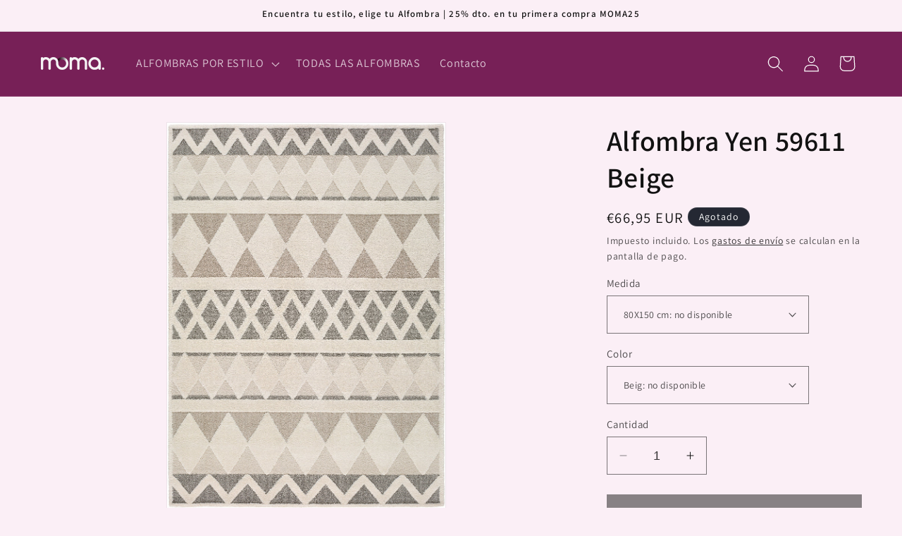

--- FILE ---
content_type: text/html; charset=utf-8
request_url: https://momarugs.com/products/alfombra-yen-59611
body_size: 31106
content:
<!doctype html>
<html class="no-js" lang="es">
  <head>
    <meta charset="utf-8">
    <meta http-equiv="X-UA-Compatible" content="IE=edge">
    <meta name="viewport" content="width=device-width,initial-scale=1">
    <meta name="theme-color" content="">
    <link rel="canonical" href="https://momarugs.com/products/alfombra-yen-59611"><link rel="preconnect" href="https://fonts.shopifycdn.com" crossorigin><title>
      Alfombra de estilo escandinavo Yen 59611 Beige | Moma
 &ndash; MOMA RUGS</title>

    
      <meta name="description" content="Alfombra moderna de estilo escandinavo con diseño geométrico, perfecta para salón o dormitorio. Fabricada en Bélgica mediante método de incorporación a doble cara, con una composición principal del pelo de 60% polipropileno y 40% poliéster y backing de yute. La densidad de la alfombra es de 197.800 puntos/m2 y la altura del pelo es de 14 mm Certificado Oeko-Tex Standard 100">
    

    

<meta property="og:site_name" content="MOMA RUGS">
<meta property="og:url" content="https://momarugs.com/products/alfombra-yen-59611">
<meta property="og:title" content="Alfombra de estilo escandinavo Yen 59611 Beige | Moma">
<meta property="og:type" content="product">
<meta property="og:description" content="Alfombra moderna de estilo escandinavo con diseño geométrico, perfecta para salón o dormitorio. Fabricada en Bélgica mediante método de incorporación a doble cara, con una composición principal del pelo de 60% polipropileno y 40% poliéster y backing de yute. La densidad de la alfombra es de 197.800 puntos/m2 y la altura del pelo es de 14 mm Certificado Oeko-Tex Standard 100"><meta property="og:image" content="http://momarugs.com/cdn/shop/products/YEN59611BEIG_39cd1576-4c75-4c28-b871-0e47eb813907.jpg?v=1703761497">
  <meta property="og:image:secure_url" content="https://momarugs.com/cdn/shop/products/YEN59611BEIG_39cd1576-4c75-4c28-b871-0e47eb813907.jpg?v=1703761497">
  <meta property="og:image:width" content="1443">
  <meta property="og:image:height" content="2000"><meta property="og:price:amount" content="66,95">
  <meta property="og:price:currency" content="EUR"><meta name="twitter:card" content="summary_large_image">
<meta name="twitter:title" content="Alfombra de estilo escandinavo Yen 59611 Beige | Moma">
<meta name="twitter:description" content="Alfombra moderna de estilo escandinavo con diseño geométrico, perfecta para salón o dormitorio. Fabricada en Bélgica mediante método de incorporación a doble cara, con una composición principal del pelo de 60% polipropileno y 40% poliéster y backing de yute. La densidad de la alfombra es de 197.800 puntos/m2 y la altura del pelo es de 14 mm Certificado Oeko-Tex Standard 100">


    <script src="//momarugs.com/cdn/shop/t/1/assets/constants.js?v=58251544750838685771698938341" defer="defer"></script>
    <script src="//momarugs.com/cdn/shop/t/1/assets/pubsub.js?v=158357773527763999511698938357" defer="defer"></script>
    <script src="//momarugs.com/cdn/shop/t/1/assets/global.js?v=40820548392383841591698938344" defer="defer"></script><script src="//momarugs.com/cdn/shop/t/1/assets/animations.js?v=88693664871331136111698938311" defer="defer"></script><script>window.performance && window.performance.mark && window.performance.mark('shopify.content_for_header.start');</script><meta id="shopify-digital-wallet" name="shopify-digital-wallet" content="/79039365467/digital_wallets/dialog">
<meta name="shopify-checkout-api-token" content="cf0d6ab1a2511363d94297ea9cfc5e85">
<link rel="alternate" type="application/json+oembed" href="https://momarugs.com/products/alfombra-yen-59611.oembed">
<script async="async" src="/checkouts/internal/preloads.js?locale=es-ES"></script>
<link rel="preconnect" href="https://shop.app" crossorigin="anonymous">
<script async="async" src="https://shop.app/checkouts/internal/preloads.js?locale=es-ES&shop_id=79039365467" crossorigin="anonymous"></script>
<script id="apple-pay-shop-capabilities" type="application/json">{"shopId":79039365467,"countryCode":"ES","currencyCode":"EUR","merchantCapabilities":["supports3DS"],"merchantId":"gid:\/\/shopify\/Shop\/79039365467","merchantName":"MOMA RUGS","requiredBillingContactFields":["postalAddress","email","phone"],"requiredShippingContactFields":["postalAddress","email","phone"],"shippingType":"shipping","supportedNetworks":["visa","maestro","masterCard","amex"],"total":{"type":"pending","label":"MOMA RUGS","amount":"1.00"},"shopifyPaymentsEnabled":true,"supportsSubscriptions":true}</script>
<script id="shopify-features" type="application/json">{"accessToken":"cf0d6ab1a2511363d94297ea9cfc5e85","betas":["rich-media-storefront-analytics"],"domain":"momarugs.com","predictiveSearch":true,"shopId":79039365467,"locale":"es"}</script>
<script>var Shopify = Shopify || {};
Shopify.shop = "568626-3.myshopify.com";
Shopify.locale = "es";
Shopify.currency = {"active":"EUR","rate":"1.0"};
Shopify.country = "ES";
Shopify.theme = {"name":"Dawn","id":155085111643,"schema_name":"Dawn","schema_version":"12.0.0","theme_store_id":887,"role":"main"};
Shopify.theme.handle = "null";
Shopify.theme.style = {"id":null,"handle":null};
Shopify.cdnHost = "momarugs.com/cdn";
Shopify.routes = Shopify.routes || {};
Shopify.routes.root = "/";</script>
<script type="module">!function(o){(o.Shopify=o.Shopify||{}).modules=!0}(window);</script>
<script>!function(o){function n(){var o=[];function n(){o.push(Array.prototype.slice.apply(arguments))}return n.q=o,n}var t=o.Shopify=o.Shopify||{};t.loadFeatures=n(),t.autoloadFeatures=n()}(window);</script>
<script>
  window.ShopifyPay = window.ShopifyPay || {};
  window.ShopifyPay.apiHost = "shop.app\/pay";
  window.ShopifyPay.redirectState = null;
</script>
<script id="shop-js-analytics" type="application/json">{"pageType":"product"}</script>
<script defer="defer" async type="module" src="//momarugs.com/cdn/shopifycloud/shop-js/modules/v2/client.init-shop-cart-sync_BFpxDrjM.es.esm.js"></script>
<script defer="defer" async type="module" src="//momarugs.com/cdn/shopifycloud/shop-js/modules/v2/chunk.common_CnP21gUX.esm.js"></script>
<script defer="defer" async type="module" src="//momarugs.com/cdn/shopifycloud/shop-js/modules/v2/chunk.modal_D61HrJrg.esm.js"></script>
<script type="module">
  await import("//momarugs.com/cdn/shopifycloud/shop-js/modules/v2/client.init-shop-cart-sync_BFpxDrjM.es.esm.js");
await import("//momarugs.com/cdn/shopifycloud/shop-js/modules/v2/chunk.common_CnP21gUX.esm.js");
await import("//momarugs.com/cdn/shopifycloud/shop-js/modules/v2/chunk.modal_D61HrJrg.esm.js");

  window.Shopify.SignInWithShop?.initShopCartSync?.({"fedCMEnabled":true,"windoidEnabled":true});

</script>
<script>
  window.Shopify = window.Shopify || {};
  if (!window.Shopify.featureAssets) window.Shopify.featureAssets = {};
  window.Shopify.featureAssets['shop-js'] = {"shop-cart-sync":["modules/v2/client.shop-cart-sync_DunGk5rn.es.esm.js","modules/v2/chunk.common_CnP21gUX.esm.js","modules/v2/chunk.modal_D61HrJrg.esm.js"],"init-fed-cm":["modules/v2/client.init-fed-cm_Bhr0vd71.es.esm.js","modules/v2/chunk.common_CnP21gUX.esm.js","modules/v2/chunk.modal_D61HrJrg.esm.js"],"init-shop-email-lookup-coordinator":["modules/v2/client.init-shop-email-lookup-coordinator_Cgf-1HKc.es.esm.js","modules/v2/chunk.common_CnP21gUX.esm.js","modules/v2/chunk.modal_D61HrJrg.esm.js"],"init-windoid":["modules/v2/client.init-windoid_RKlvBm7f.es.esm.js","modules/v2/chunk.common_CnP21gUX.esm.js","modules/v2/chunk.modal_D61HrJrg.esm.js"],"shop-button":["modules/v2/client.shop-button_DcwUN_L_.es.esm.js","modules/v2/chunk.common_CnP21gUX.esm.js","modules/v2/chunk.modal_D61HrJrg.esm.js"],"shop-cash-offers":["modules/v2/client.shop-cash-offers_zT3TeJrS.es.esm.js","modules/v2/chunk.common_CnP21gUX.esm.js","modules/v2/chunk.modal_D61HrJrg.esm.js"],"shop-toast-manager":["modules/v2/client.shop-toast-manager_Dhsh6ZDd.es.esm.js","modules/v2/chunk.common_CnP21gUX.esm.js","modules/v2/chunk.modal_D61HrJrg.esm.js"],"init-shop-cart-sync":["modules/v2/client.init-shop-cart-sync_BFpxDrjM.es.esm.js","modules/v2/chunk.common_CnP21gUX.esm.js","modules/v2/chunk.modal_D61HrJrg.esm.js"],"init-customer-accounts-sign-up":["modules/v2/client.init-customer-accounts-sign-up__zAQf6yH.es.esm.js","modules/v2/client.shop-login-button_DmGuuAqh.es.esm.js","modules/v2/chunk.common_CnP21gUX.esm.js","modules/v2/chunk.modal_D61HrJrg.esm.js"],"pay-button":["modules/v2/client.pay-button_BSqAUYU_.es.esm.js","modules/v2/chunk.common_CnP21gUX.esm.js","modules/v2/chunk.modal_D61HrJrg.esm.js"],"init-customer-accounts":["modules/v2/client.init-customer-accounts_BUX2wPcc.es.esm.js","modules/v2/client.shop-login-button_DmGuuAqh.es.esm.js","modules/v2/chunk.common_CnP21gUX.esm.js","modules/v2/chunk.modal_D61HrJrg.esm.js"],"avatar":["modules/v2/client.avatar_BTnouDA3.es.esm.js"],"init-shop-for-new-customer-accounts":["modules/v2/client.init-shop-for-new-customer-accounts_C3NVS8-R.es.esm.js","modules/v2/client.shop-login-button_DmGuuAqh.es.esm.js","modules/v2/chunk.common_CnP21gUX.esm.js","modules/v2/chunk.modal_D61HrJrg.esm.js"],"shop-follow-button":["modules/v2/client.shop-follow-button_BoBKYaAK.es.esm.js","modules/v2/chunk.common_CnP21gUX.esm.js","modules/v2/chunk.modal_D61HrJrg.esm.js"],"checkout-modal":["modules/v2/client.checkout-modal_BzXpoShc.es.esm.js","modules/v2/chunk.common_CnP21gUX.esm.js","modules/v2/chunk.modal_D61HrJrg.esm.js"],"shop-login-button":["modules/v2/client.shop-login-button_DmGuuAqh.es.esm.js","modules/v2/chunk.common_CnP21gUX.esm.js","modules/v2/chunk.modal_D61HrJrg.esm.js"],"lead-capture":["modules/v2/client.lead-capture_ClopgrIx.es.esm.js","modules/v2/chunk.common_CnP21gUX.esm.js","modules/v2/chunk.modal_D61HrJrg.esm.js"],"shop-login":["modules/v2/client.shop-login_DQ0hrHfi.es.esm.js","modules/v2/chunk.common_CnP21gUX.esm.js","modules/v2/chunk.modal_D61HrJrg.esm.js"],"payment-terms":["modules/v2/client.payment-terms_Bawo8ezy.es.esm.js","modules/v2/chunk.common_CnP21gUX.esm.js","modules/v2/chunk.modal_D61HrJrg.esm.js"]};
</script>
<script id="__st">var __st={"a":79039365467,"offset":3600,"reqid":"3871ac47-5f56-489a-a0eb-42c2368e5d8d-1769782048","pageurl":"momarugs.com\/products\/alfombra-yen-59611","u":"0ba230e447f0","p":"product","rtyp":"product","rid":8724604551515};</script>
<script>window.ShopifyPaypalV4VisibilityTracking = true;</script>
<script id="captcha-bootstrap">!function(){'use strict';const t='contact',e='account',n='new_comment',o=[[t,t],['blogs',n],['comments',n],[t,'customer']],c=[[e,'customer_login'],[e,'guest_login'],[e,'recover_customer_password'],[e,'create_customer']],r=t=>t.map((([t,e])=>`form[action*='/${t}']:not([data-nocaptcha='true']) input[name='form_type'][value='${e}']`)).join(','),a=t=>()=>t?[...document.querySelectorAll(t)].map((t=>t.form)):[];function s(){const t=[...o],e=r(t);return a(e)}const i='password',u='form_key',d=['recaptcha-v3-token','g-recaptcha-response','h-captcha-response',i],f=()=>{try{return window.sessionStorage}catch{return}},m='__shopify_v',_=t=>t.elements[u];function p(t,e,n=!1){try{const o=window.sessionStorage,c=JSON.parse(o.getItem(e)),{data:r}=function(t){const{data:e,action:n}=t;return t[m]||n?{data:e,action:n}:{data:t,action:n}}(c);for(const[e,n]of Object.entries(r))t.elements[e]&&(t.elements[e].value=n);n&&o.removeItem(e)}catch(o){console.error('form repopulation failed',{error:o})}}const l='form_type',E='cptcha';function T(t){t.dataset[E]=!0}const w=window,h=w.document,L='Shopify',v='ce_forms',y='captcha';let A=!1;((t,e)=>{const n=(g='f06e6c50-85a8-45c8-87d0-21a2b65856fe',I='https://cdn.shopify.com/shopifycloud/storefront-forms-hcaptcha/ce_storefront_forms_captcha_hcaptcha.v1.5.2.iife.js',D={infoText:'Protegido por hCaptcha',privacyText:'Privacidad',termsText:'Términos'},(t,e,n)=>{const o=w[L][v],c=o.bindForm;if(c)return c(t,g,e,D).then(n);var r;o.q.push([[t,g,e,D],n]),r=I,A||(h.body.append(Object.assign(h.createElement('script'),{id:'captcha-provider',async:!0,src:r})),A=!0)});var g,I,D;w[L]=w[L]||{},w[L][v]=w[L][v]||{},w[L][v].q=[],w[L][y]=w[L][y]||{},w[L][y].protect=function(t,e){n(t,void 0,e),T(t)},Object.freeze(w[L][y]),function(t,e,n,w,h,L){const[v,y,A,g]=function(t,e,n){const i=e?o:[],u=t?c:[],d=[...i,...u],f=r(d),m=r(i),_=r(d.filter((([t,e])=>n.includes(e))));return[a(f),a(m),a(_),s()]}(w,h,L),I=t=>{const e=t.target;return e instanceof HTMLFormElement?e:e&&e.form},D=t=>v().includes(t);t.addEventListener('submit',(t=>{const e=I(t);if(!e)return;const n=D(e)&&!e.dataset.hcaptchaBound&&!e.dataset.recaptchaBound,o=_(e),c=g().includes(e)&&(!o||!o.value);(n||c)&&t.preventDefault(),c&&!n&&(function(t){try{if(!f())return;!function(t){const e=f();if(!e)return;const n=_(t);if(!n)return;const o=n.value;o&&e.removeItem(o)}(t);const e=Array.from(Array(32),(()=>Math.random().toString(36)[2])).join('');!function(t,e){_(t)||t.append(Object.assign(document.createElement('input'),{type:'hidden',name:u})),t.elements[u].value=e}(t,e),function(t,e){const n=f();if(!n)return;const o=[...t.querySelectorAll(`input[type='${i}']`)].map((({name:t})=>t)),c=[...d,...o],r={};for(const[a,s]of new FormData(t).entries())c.includes(a)||(r[a]=s);n.setItem(e,JSON.stringify({[m]:1,action:t.action,data:r}))}(t,e)}catch(e){console.error('failed to persist form',e)}}(e),e.submit())}));const S=(t,e)=>{t&&!t.dataset[E]&&(n(t,e.some((e=>e===t))),T(t))};for(const o of['focusin','change'])t.addEventListener(o,(t=>{const e=I(t);D(e)&&S(e,y())}));const B=e.get('form_key'),M=e.get(l),P=B&&M;t.addEventListener('DOMContentLoaded',(()=>{const t=y();if(P)for(const e of t)e.elements[l].value===M&&p(e,B);[...new Set([...A(),...v().filter((t=>'true'===t.dataset.shopifyCaptcha))])].forEach((e=>S(e,t)))}))}(h,new URLSearchParams(w.location.search),n,t,e,['guest_login'])})(!0,!0)}();</script>
<script integrity="sha256-4kQ18oKyAcykRKYeNunJcIwy7WH5gtpwJnB7kiuLZ1E=" data-source-attribution="shopify.loadfeatures" defer="defer" src="//momarugs.com/cdn/shopifycloud/storefront/assets/storefront/load_feature-a0a9edcb.js" crossorigin="anonymous"></script>
<script crossorigin="anonymous" defer="defer" src="//momarugs.com/cdn/shopifycloud/storefront/assets/shopify_pay/storefront-65b4c6d7.js?v=20250812"></script>
<script data-source-attribution="shopify.dynamic_checkout.dynamic.init">var Shopify=Shopify||{};Shopify.PaymentButton=Shopify.PaymentButton||{isStorefrontPortableWallets:!0,init:function(){window.Shopify.PaymentButton.init=function(){};var t=document.createElement("script");t.src="https://momarugs.com/cdn/shopifycloud/portable-wallets/latest/portable-wallets.es.js",t.type="module",document.head.appendChild(t)}};
</script>
<script data-source-attribution="shopify.dynamic_checkout.buyer_consent">
  function portableWalletsHideBuyerConsent(e){var t=document.getElementById("shopify-buyer-consent"),n=document.getElementById("shopify-subscription-policy-button");t&&n&&(t.classList.add("hidden"),t.setAttribute("aria-hidden","true"),n.removeEventListener("click",e))}function portableWalletsShowBuyerConsent(e){var t=document.getElementById("shopify-buyer-consent"),n=document.getElementById("shopify-subscription-policy-button");t&&n&&(t.classList.remove("hidden"),t.removeAttribute("aria-hidden"),n.addEventListener("click",e))}window.Shopify?.PaymentButton&&(window.Shopify.PaymentButton.hideBuyerConsent=portableWalletsHideBuyerConsent,window.Shopify.PaymentButton.showBuyerConsent=portableWalletsShowBuyerConsent);
</script>
<script data-source-attribution="shopify.dynamic_checkout.cart.bootstrap">document.addEventListener("DOMContentLoaded",(function(){function t(){return document.querySelector("shopify-accelerated-checkout-cart, shopify-accelerated-checkout")}if(t())Shopify.PaymentButton.init();else{new MutationObserver((function(e,n){t()&&(Shopify.PaymentButton.init(),n.disconnect())})).observe(document.body,{childList:!0,subtree:!0})}}));
</script>
<link id="shopify-accelerated-checkout-styles" rel="stylesheet" media="screen" href="https://momarugs.com/cdn/shopifycloud/portable-wallets/latest/accelerated-checkout-backwards-compat.css" crossorigin="anonymous">
<style id="shopify-accelerated-checkout-cart">
        #shopify-buyer-consent {
  margin-top: 1em;
  display: inline-block;
  width: 100%;
}

#shopify-buyer-consent.hidden {
  display: none;
}

#shopify-subscription-policy-button {
  background: none;
  border: none;
  padding: 0;
  text-decoration: underline;
  font-size: inherit;
  cursor: pointer;
}

#shopify-subscription-policy-button::before {
  box-shadow: none;
}

      </style>
<script id="sections-script" data-sections="header" defer="defer" src="//momarugs.com/cdn/shop/t/1/compiled_assets/scripts.js?v=44"></script>
<script>window.performance && window.performance.mark && window.performance.mark('shopify.content_for_header.end');</script>


    <style data-shopify>
      @font-face {
  font-family: Assistant;
  font-weight: 400;
  font-style: normal;
  font-display: swap;
  src: url("//momarugs.com/cdn/fonts/assistant/assistant_n4.9120912a469cad1cc292572851508ca49d12e768.woff2") format("woff2"),
       url("//momarugs.com/cdn/fonts/assistant/assistant_n4.6e9875ce64e0fefcd3f4446b7ec9036b3ddd2985.woff") format("woff");
}

      @font-face {
  font-family: Assistant;
  font-weight: 700;
  font-style: normal;
  font-display: swap;
  src: url("//momarugs.com/cdn/fonts/assistant/assistant_n7.bf44452348ec8b8efa3aa3068825305886b1c83c.woff2") format("woff2"),
       url("//momarugs.com/cdn/fonts/assistant/assistant_n7.0c887fee83f6b3bda822f1150b912c72da0f7b64.woff") format("woff");
}

      
      
      @font-face {
  font-family: Assistant;
  font-weight: 600;
  font-style: normal;
  font-display: swap;
  src: url("//momarugs.com/cdn/fonts/assistant/assistant_n6.b2cbcfa81550fc99b5d970d0ef582eebcbac24e0.woff2") format("woff2"),
       url("//momarugs.com/cdn/fonts/assistant/assistant_n6.5dced1e1f897f561a8304b6ef1c533d81fd1c6e0.woff") format("woff");
}


      
        :root,
        .color-background-1 {
          --color-background: 251,239,246;
        
          --gradient-background: #fbeff6;
        

        

        --color-foreground: 18,18,18;
        --color-background-contrast: 225,137,189;
        --color-shadow: 18,18,18;
        --color-button: 18,18,18;
        --color-button-text: 255,255,255;
        --color-secondary-button: 251,239,246;
        --color-secondary-button-text: 18,18,18;
        --color-link: 18,18,18;
        --color-badge-foreground: 18,18,18;
        --color-badge-background: 251,239,246;
        --color-badge-border: 18,18,18;
        --payment-terms-background-color: rgb(251 239 246);
      }
      
        
        .color-background-2 {
          --color-background: 243,243,243;
        
          --gradient-background: #f3f3f3;
        

        

        --color-foreground: 18,18,18;
        --color-background-contrast: 179,179,179;
        --color-shadow: 18,18,18;
        --color-button: 18,18,18;
        --color-button-text: 243,243,243;
        --color-secondary-button: 243,243,243;
        --color-secondary-button-text: 18,18,18;
        --color-link: 18,18,18;
        --color-badge-foreground: 18,18,18;
        --color-badge-background: 243,243,243;
        --color-badge-border: 18,18,18;
        --payment-terms-background-color: rgb(243 243 243);
      }
      
        
        .color-inverse {
          --color-background: 36,40,51;
        
          --gradient-background: #242833;
        

        

        --color-foreground: 255,255,255;
        --color-background-contrast: 47,52,66;
        --color-shadow: 18,18,18;
        --color-button: 255,255,255;
        --color-button-text: 0,0,0;
        --color-secondary-button: 36,40,51;
        --color-secondary-button-text: 255,255,255;
        --color-link: 255,255,255;
        --color-badge-foreground: 255,255,255;
        --color-badge-background: 36,40,51;
        --color-badge-border: 255,255,255;
        --payment-terms-background-color: rgb(36 40 51);
      }
      
        
        .color-accent-1 {
          --color-background: 18,18,18;
        
          --gradient-background: #121212;
        

        

        --color-foreground: 255,255,255;
        --color-background-contrast: 146,146,146;
        --color-shadow: 18,18,18;
        --color-button: 255,255,255;
        --color-button-text: 18,18,18;
        --color-secondary-button: 18,18,18;
        --color-secondary-button-text: 255,255,255;
        --color-link: 255,255,255;
        --color-badge-foreground: 255,255,255;
        --color-badge-background: 18,18,18;
        --color-badge-border: 255,255,255;
        --payment-terms-background-color: rgb(18 18 18);
      }
      
        
        .color-accent-2 {
          --color-background: 51,79,180;
        
          --gradient-background: #334fb4;
        

        

        --color-foreground: 255,255,255;
        --color-background-contrast: 23,35,81;
        --color-shadow: 18,18,18;
        --color-button: 255,255,255;
        --color-button-text: 51,79,180;
        --color-secondary-button: 51,79,180;
        --color-secondary-button-text: 255,255,255;
        --color-link: 255,255,255;
        --color-badge-foreground: 255,255,255;
        --color-badge-background: 51,79,180;
        --color-badge-border: 255,255,255;
        --payment-terms-background-color: rgb(51 79 180);
      }
      
        
        .color-scheme-2d5c7a4f-cea4-42da-a513-a2b330f54bc8 {
          --color-background: 251,239,246;
        
          --gradient-background: #fbeff6;
        

        

        --color-foreground: 18,18,18;
        --color-background-contrast: 225,137,189;
        --color-shadow: 18,18,18;
        --color-button: 18,18,18;
        --color-button-text: 255,255,255;
        --color-secondary-button: 251,239,246;
        --color-secondary-button-text: 18,18,18;
        --color-link: 18,18,18;
        --color-badge-foreground: 18,18,18;
        --color-badge-background: 251,239,246;
        --color-badge-border: 18,18,18;
        --payment-terms-background-color: rgb(251 239 246);
      }
      
        
        .color-scheme-6bcdb31b-c946-483c-ba4d-6dc4742f4b9e {
          --color-background: 119,32,87;
        
          --gradient-background: #772057;
        

        

        --color-foreground: 255,255,255;
        --color-background-contrast: 139,37,102;
        --color-shadow: 18,18,18;
        --color-button: 18,18,18;
        --color-button-text: 255,255,255;
        --color-secondary-button: 119,32,87;
        --color-secondary-button-text: 18,18,18;
        --color-link: 18,18,18;
        --color-badge-foreground: 255,255,255;
        --color-badge-background: 119,32,87;
        --color-badge-border: 255,255,255;
        --payment-terms-background-color: rgb(119 32 87);
      }
      

      body, .color-background-1, .color-background-2, .color-inverse, .color-accent-1, .color-accent-2, .color-scheme-2d5c7a4f-cea4-42da-a513-a2b330f54bc8, .color-scheme-6bcdb31b-c946-483c-ba4d-6dc4742f4b9e {
        color: rgba(var(--color-foreground), 0.75);
        background-color: rgb(var(--color-background));
      }

      :root {
        --font-body-family: Assistant, sans-serif;
        --font-body-style: normal;
        --font-body-weight: 400;
        --font-body-weight-bold: 700;

        --font-heading-family: Assistant, sans-serif;
        --font-heading-style: normal;
        --font-heading-weight: 600;

        --font-body-scale: 1.15;
        --font-heading-scale: 0.8695652173913043;

        --media-padding: px;
        --media-border-opacity: 0.05;
        --media-border-width: 1px;
        --media-radius: 0px;
        --media-shadow-opacity: 0.0;
        --media-shadow-horizontal-offset: 0px;
        --media-shadow-vertical-offset: 4px;
        --media-shadow-blur-radius: 5px;
        --media-shadow-visible: 0;

        --page-width: 120rem;
        --page-width-margin: 0rem;

        --product-card-image-padding: 0.0rem;
        --product-card-corner-radius: 0.0rem;
        --product-card-text-alignment: center;
        --product-card-border-width: 0.0rem;
        --product-card-border-opacity: 0.1;
        --product-card-shadow-opacity: 0.0;
        --product-card-shadow-visible: 0;
        --product-card-shadow-horizontal-offset: 0.0rem;
        --product-card-shadow-vertical-offset: 0.4rem;
        --product-card-shadow-blur-radius: 0.5rem;

        --collection-card-image-padding: 0.0rem;
        --collection-card-corner-radius: 0.0rem;
        --collection-card-text-alignment: left;
        --collection-card-border-width: 0.0rem;
        --collection-card-border-opacity: 0.1;
        --collection-card-shadow-opacity: 0.0;
        --collection-card-shadow-visible: 0;
        --collection-card-shadow-horizontal-offset: 0.0rem;
        --collection-card-shadow-vertical-offset: 0.4rem;
        --collection-card-shadow-blur-radius: 0.5rem;

        --blog-card-image-padding: 0.0rem;
        --blog-card-corner-radius: 0.0rem;
        --blog-card-text-alignment: left;
        --blog-card-border-width: 0.0rem;
        --blog-card-border-opacity: 0.1;
        --blog-card-shadow-opacity: 0.0;
        --blog-card-shadow-visible: 0;
        --blog-card-shadow-horizontal-offset: 0.0rem;
        --blog-card-shadow-vertical-offset: 0.4rem;
        --blog-card-shadow-blur-radius: 0.5rem;

        --badge-corner-radius: 4.0rem;

        --popup-border-width: 1px;
        --popup-border-opacity: 0.1;
        --popup-corner-radius: 0px;
        --popup-shadow-opacity: 0.05;
        --popup-shadow-horizontal-offset: 0px;
        --popup-shadow-vertical-offset: 4px;
        --popup-shadow-blur-radius: 5px;

        --drawer-border-width: 1px;
        --drawer-border-opacity: 0.1;
        --drawer-shadow-opacity: 0.0;
        --drawer-shadow-horizontal-offset: 0px;
        --drawer-shadow-vertical-offset: 4px;
        --drawer-shadow-blur-radius: 5px;

        --spacing-sections-desktop: 0px;
        --spacing-sections-mobile: 0px;

        --grid-desktop-vertical-spacing: 8px;
        --grid-desktop-horizontal-spacing: 8px;
        --grid-mobile-vertical-spacing: 4px;
        --grid-mobile-horizontal-spacing: 4px;

        --text-boxes-border-opacity: 0.1;
        --text-boxes-border-width: 0px;
        --text-boxes-radius: 0px;
        --text-boxes-shadow-opacity: 0.0;
        --text-boxes-shadow-visible: 0;
        --text-boxes-shadow-horizontal-offset: 0px;
        --text-boxes-shadow-vertical-offset: 4px;
        --text-boxes-shadow-blur-radius: 5px;

        --buttons-radius: 0px;
        --buttons-radius-outset: 0px;
        --buttons-border-width: 1px;
        --buttons-border-opacity: 1.0;
        --buttons-shadow-opacity: 0.0;
        --buttons-shadow-visible: 0;
        --buttons-shadow-horizontal-offset: 0px;
        --buttons-shadow-vertical-offset: 4px;
        --buttons-shadow-blur-radius: 5px;
        --buttons-border-offset: 0px;

        --inputs-radius: 0px;
        --inputs-border-width: 1px;
        --inputs-border-opacity: 0.55;
        --inputs-shadow-opacity: 0.0;
        --inputs-shadow-horizontal-offset: 0px;
        --inputs-margin-offset: 0px;
        --inputs-shadow-vertical-offset: 4px;
        --inputs-shadow-blur-radius: 5px;
        --inputs-radius-outset: 0px;

        --variant-pills-radius: 40px;
        --variant-pills-border-width: 1px;
        --variant-pills-border-opacity: 0.55;
        --variant-pills-shadow-opacity: 0.0;
        --variant-pills-shadow-horizontal-offset: 0px;
        --variant-pills-shadow-vertical-offset: 4px;
        --variant-pills-shadow-blur-radius: 5px;
      }

      *,
      *::before,
      *::after {
        box-sizing: inherit;
      }

      html {
        box-sizing: border-box;
        font-size: calc(var(--font-body-scale) * 62.5%);
        height: 100%;
      }

      body {
        display: grid;
        grid-template-rows: auto auto 1fr auto;
        grid-template-columns: 100%;
        min-height: 100%;
        margin: 0;
        font-size: 1.5rem;
        letter-spacing: 0.06rem;
        line-height: calc(1 + 0.8 / var(--font-body-scale));
        font-family: var(--font-body-family);
        font-style: var(--font-body-style);
        font-weight: var(--font-body-weight);
      }

      @media screen and (min-width: 750px) {
        body {
          font-size: 1.6rem;
        }
      }
    </style>

    <link href="//momarugs.com/cdn/shop/t/1/assets/base.css?v=22615539281115885671698938312" rel="stylesheet" type="text/css" media="all" />
<link rel="preload" as="font" href="//momarugs.com/cdn/fonts/assistant/assistant_n4.9120912a469cad1cc292572851508ca49d12e768.woff2" type="font/woff2" crossorigin><link rel="preload" as="font" href="//momarugs.com/cdn/fonts/assistant/assistant_n6.b2cbcfa81550fc99b5d970d0ef582eebcbac24e0.woff2" type="font/woff2" crossorigin><link
        rel="stylesheet"
        href="//momarugs.com/cdn/shop/t/1/assets/component-predictive-search.css?v=118923337488134913561698938333"
        media="print"
        onload="this.media='all'"
      ><script>
      document.documentElement.className = document.documentElement.className.replace('no-js', 'js');
      if (Shopify.designMode) {
        document.documentElement.classList.add('shopify-design-mode');
      }
    </script>
  <link href="https://monorail-edge.shopifysvc.com" rel="dns-prefetch">
<script>(function(){if ("sendBeacon" in navigator && "performance" in window) {try {var session_token_from_headers = performance.getEntriesByType('navigation')[0].serverTiming.find(x => x.name == '_s').description;} catch {var session_token_from_headers = undefined;}var session_cookie_matches = document.cookie.match(/_shopify_s=([^;]*)/);var session_token_from_cookie = session_cookie_matches && session_cookie_matches.length === 2 ? session_cookie_matches[1] : "";var session_token = session_token_from_headers || session_token_from_cookie || "";function handle_abandonment_event(e) {var entries = performance.getEntries().filter(function(entry) {return /monorail-edge.shopifysvc.com/.test(entry.name);});if (!window.abandonment_tracked && entries.length === 0) {window.abandonment_tracked = true;var currentMs = Date.now();var navigation_start = performance.timing.navigationStart;var payload = {shop_id: 79039365467,url: window.location.href,navigation_start,duration: currentMs - navigation_start,session_token,page_type: "product"};window.navigator.sendBeacon("https://monorail-edge.shopifysvc.com/v1/produce", JSON.stringify({schema_id: "online_store_buyer_site_abandonment/1.1",payload: payload,metadata: {event_created_at_ms: currentMs,event_sent_at_ms: currentMs}}));}}window.addEventListener('pagehide', handle_abandonment_event);}}());</script>
<script id="web-pixels-manager-setup">(function e(e,d,r,n,o){if(void 0===o&&(o={}),!Boolean(null===(a=null===(i=window.Shopify)||void 0===i?void 0:i.analytics)||void 0===a?void 0:a.replayQueue)){var i,a;window.Shopify=window.Shopify||{};var t=window.Shopify;t.analytics=t.analytics||{};var s=t.analytics;s.replayQueue=[],s.publish=function(e,d,r){return s.replayQueue.push([e,d,r]),!0};try{self.performance.mark("wpm:start")}catch(e){}var l=function(){var e={modern:/Edge?\/(1{2}[4-9]|1[2-9]\d|[2-9]\d{2}|\d{4,})\.\d+(\.\d+|)|Firefox\/(1{2}[4-9]|1[2-9]\d|[2-9]\d{2}|\d{4,})\.\d+(\.\d+|)|Chrom(ium|e)\/(9{2}|\d{3,})\.\d+(\.\d+|)|(Maci|X1{2}).+ Version\/(15\.\d+|(1[6-9]|[2-9]\d|\d{3,})\.\d+)([,.]\d+|)( \(\w+\)|)( Mobile\/\w+|) Safari\/|Chrome.+OPR\/(9{2}|\d{3,})\.\d+\.\d+|(CPU[ +]OS|iPhone[ +]OS|CPU[ +]iPhone|CPU IPhone OS|CPU iPad OS)[ +]+(15[._]\d+|(1[6-9]|[2-9]\d|\d{3,})[._]\d+)([._]\d+|)|Android:?[ /-](13[3-9]|1[4-9]\d|[2-9]\d{2}|\d{4,})(\.\d+|)(\.\d+|)|Android.+Firefox\/(13[5-9]|1[4-9]\d|[2-9]\d{2}|\d{4,})\.\d+(\.\d+|)|Android.+Chrom(ium|e)\/(13[3-9]|1[4-9]\d|[2-9]\d{2}|\d{4,})\.\d+(\.\d+|)|SamsungBrowser\/([2-9]\d|\d{3,})\.\d+/,legacy:/Edge?\/(1[6-9]|[2-9]\d|\d{3,})\.\d+(\.\d+|)|Firefox\/(5[4-9]|[6-9]\d|\d{3,})\.\d+(\.\d+|)|Chrom(ium|e)\/(5[1-9]|[6-9]\d|\d{3,})\.\d+(\.\d+|)([\d.]+$|.*Safari\/(?![\d.]+ Edge\/[\d.]+$))|(Maci|X1{2}).+ Version\/(10\.\d+|(1[1-9]|[2-9]\d|\d{3,})\.\d+)([,.]\d+|)( \(\w+\)|)( Mobile\/\w+|) Safari\/|Chrome.+OPR\/(3[89]|[4-9]\d|\d{3,})\.\d+\.\d+|(CPU[ +]OS|iPhone[ +]OS|CPU[ +]iPhone|CPU IPhone OS|CPU iPad OS)[ +]+(10[._]\d+|(1[1-9]|[2-9]\d|\d{3,})[._]\d+)([._]\d+|)|Android:?[ /-](13[3-9]|1[4-9]\d|[2-9]\d{2}|\d{4,})(\.\d+|)(\.\d+|)|Mobile Safari.+OPR\/([89]\d|\d{3,})\.\d+\.\d+|Android.+Firefox\/(13[5-9]|1[4-9]\d|[2-9]\d{2}|\d{4,})\.\d+(\.\d+|)|Android.+Chrom(ium|e)\/(13[3-9]|1[4-9]\d|[2-9]\d{2}|\d{4,})\.\d+(\.\d+|)|Android.+(UC? ?Browser|UCWEB|U3)[ /]?(15\.([5-9]|\d{2,})|(1[6-9]|[2-9]\d|\d{3,})\.\d+)\.\d+|SamsungBrowser\/(5\.\d+|([6-9]|\d{2,})\.\d+)|Android.+MQ{2}Browser\/(14(\.(9|\d{2,})|)|(1[5-9]|[2-9]\d|\d{3,})(\.\d+|))(\.\d+|)|K[Aa][Ii]OS\/(3\.\d+|([4-9]|\d{2,})\.\d+)(\.\d+|)/},d=e.modern,r=e.legacy,n=navigator.userAgent;return n.match(d)?"modern":n.match(r)?"legacy":"unknown"}(),u="modern"===l?"modern":"legacy",c=(null!=n?n:{modern:"",legacy:""})[u],f=function(e){return[e.baseUrl,"/wpm","/b",e.hashVersion,"modern"===e.buildTarget?"m":"l",".js"].join("")}({baseUrl:d,hashVersion:r,buildTarget:u}),m=function(e){var d=e.version,r=e.bundleTarget,n=e.surface,o=e.pageUrl,i=e.monorailEndpoint;return{emit:function(e){var a=e.status,t=e.errorMsg,s=(new Date).getTime(),l=JSON.stringify({metadata:{event_sent_at_ms:s},events:[{schema_id:"web_pixels_manager_load/3.1",payload:{version:d,bundle_target:r,page_url:o,status:a,surface:n,error_msg:t},metadata:{event_created_at_ms:s}}]});if(!i)return console&&console.warn&&console.warn("[Web Pixels Manager] No Monorail endpoint provided, skipping logging."),!1;try{return self.navigator.sendBeacon.bind(self.navigator)(i,l)}catch(e){}var u=new XMLHttpRequest;try{return u.open("POST",i,!0),u.setRequestHeader("Content-Type","text/plain"),u.send(l),!0}catch(e){return console&&console.warn&&console.warn("[Web Pixels Manager] Got an unhandled error while logging to Monorail."),!1}}}}({version:r,bundleTarget:l,surface:e.surface,pageUrl:self.location.href,monorailEndpoint:e.monorailEndpoint});try{o.browserTarget=l,function(e){var d=e.src,r=e.async,n=void 0===r||r,o=e.onload,i=e.onerror,a=e.sri,t=e.scriptDataAttributes,s=void 0===t?{}:t,l=document.createElement("script"),u=document.querySelector("head"),c=document.querySelector("body");if(l.async=n,l.src=d,a&&(l.integrity=a,l.crossOrigin="anonymous"),s)for(var f in s)if(Object.prototype.hasOwnProperty.call(s,f))try{l.dataset[f]=s[f]}catch(e){}if(o&&l.addEventListener("load",o),i&&l.addEventListener("error",i),u)u.appendChild(l);else{if(!c)throw new Error("Did not find a head or body element to append the script");c.appendChild(l)}}({src:f,async:!0,onload:function(){if(!function(){var e,d;return Boolean(null===(d=null===(e=window.Shopify)||void 0===e?void 0:e.analytics)||void 0===d?void 0:d.initialized)}()){var d=window.webPixelsManager.init(e)||void 0;if(d){var r=window.Shopify.analytics;r.replayQueue.forEach((function(e){var r=e[0],n=e[1],o=e[2];d.publishCustomEvent(r,n,o)})),r.replayQueue=[],r.publish=d.publishCustomEvent,r.visitor=d.visitor,r.initialized=!0}}},onerror:function(){return m.emit({status:"failed",errorMsg:"".concat(f," has failed to load")})},sri:function(e){var d=/^sha384-[A-Za-z0-9+/=]+$/;return"string"==typeof e&&d.test(e)}(c)?c:"",scriptDataAttributes:o}),m.emit({status:"loading"})}catch(e){m.emit({status:"failed",errorMsg:(null==e?void 0:e.message)||"Unknown error"})}}})({shopId: 79039365467,storefrontBaseUrl: "https://momarugs.com",extensionsBaseUrl: "https://extensions.shopifycdn.com/cdn/shopifycloud/web-pixels-manager",monorailEndpoint: "https://monorail-edge.shopifysvc.com/unstable/produce_batch",surface: "storefront-renderer",enabledBetaFlags: ["2dca8a86"],webPixelsConfigList: [{"id":"shopify-app-pixel","configuration":"{}","eventPayloadVersion":"v1","runtimeContext":"STRICT","scriptVersion":"0450","apiClientId":"shopify-pixel","type":"APP","privacyPurposes":["ANALYTICS","MARKETING"]},{"id":"shopify-custom-pixel","eventPayloadVersion":"v1","runtimeContext":"LAX","scriptVersion":"0450","apiClientId":"shopify-pixel","type":"CUSTOM","privacyPurposes":["ANALYTICS","MARKETING"]}],isMerchantRequest: false,initData: {"shop":{"name":"MOMA RUGS","paymentSettings":{"currencyCode":"EUR"},"myshopifyDomain":"568626-3.myshopify.com","countryCode":"ES","storefrontUrl":"https:\/\/momarugs.com"},"customer":null,"cart":null,"checkout":null,"productVariants":[{"price":{"amount":66.95,"currencyCode":"EUR"},"product":{"title":"Alfombra Yen 59611 Beige","vendor":"Moma","id":"8724604551515","untranslatedTitle":"Alfombra Yen 59611 Beige","url":"\/products\/alfombra-yen-59611","type":"Alfombras"},"id":"47490853765467","image":{"src":"\/\/momarugs.com\/cdn\/shop\/products\/YEN59611BEIG_39cd1576-4c75-4c28-b871-0e47eb813907.jpg?v=1703761497"},"sku":"67155","title":"80X150 cm \/ Beig","untranslatedTitle":"80X150 cm \/ Beig"},{"price":{"amount":104.95,"currencyCode":"EUR"},"product":{"title":"Alfombra Yen 59611 Beige","vendor":"Moma","id":"8724604551515","untranslatedTitle":"Alfombra Yen 59611 Beige","url":"\/products\/alfombra-yen-59611","type":"Alfombras"},"id":"47490853798235","image":{"src":"\/\/momarugs.com\/cdn\/shop\/products\/YEN59611BEIG_39cd1576-4c75-4c28-b871-0e47eb813907.jpg?v=1703761497"},"sku":"67156","title":"120X170 cm \/ Beig","untranslatedTitle":"120X170 cm \/ Beig"},{"price":{"amount":182.95,"currencyCode":"EUR"},"product":{"title":"Alfombra Yen 59611 Beige","vendor":"Moma","id":"8724604551515","untranslatedTitle":"Alfombra Yen 59611 Beige","url":"\/products\/alfombra-yen-59611","type":"Alfombras"},"id":"47490853831003","image":{"src":"\/\/momarugs.com\/cdn\/shop\/products\/YEN59611BEIG_39cd1576-4c75-4c28-b871-0e47eb813907.jpg?v=1703761497"},"sku":"67157","title":"160X230 cm \/ Beig","untranslatedTitle":"160X230 cm \/ Beig"}],"purchasingCompany":null},},"https://momarugs.com/cdn","1d2a099fw23dfb22ep557258f5m7a2edbae",{"modern":"","legacy":""},{"shopId":"79039365467","storefrontBaseUrl":"https:\/\/momarugs.com","extensionBaseUrl":"https:\/\/extensions.shopifycdn.com\/cdn\/shopifycloud\/web-pixels-manager","surface":"storefront-renderer","enabledBetaFlags":"[\"2dca8a86\"]","isMerchantRequest":"false","hashVersion":"1d2a099fw23dfb22ep557258f5m7a2edbae","publish":"custom","events":"[[\"page_viewed\",{}],[\"product_viewed\",{\"productVariant\":{\"price\":{\"amount\":66.95,\"currencyCode\":\"EUR\"},\"product\":{\"title\":\"Alfombra Yen 59611 Beige\",\"vendor\":\"Moma\",\"id\":\"8724604551515\",\"untranslatedTitle\":\"Alfombra Yen 59611 Beige\",\"url\":\"\/products\/alfombra-yen-59611\",\"type\":\"Alfombras\"},\"id\":\"47490853765467\",\"image\":{\"src\":\"\/\/momarugs.com\/cdn\/shop\/products\/YEN59611BEIG_39cd1576-4c75-4c28-b871-0e47eb813907.jpg?v=1703761497\"},\"sku\":\"67155\",\"title\":\"80X150 cm \/ Beig\",\"untranslatedTitle\":\"80X150 cm \/ Beig\"}}]]"});</script><script>
  window.ShopifyAnalytics = window.ShopifyAnalytics || {};
  window.ShopifyAnalytics.meta = window.ShopifyAnalytics.meta || {};
  window.ShopifyAnalytics.meta.currency = 'EUR';
  var meta = {"product":{"id":8724604551515,"gid":"gid:\/\/shopify\/Product\/8724604551515","vendor":"Moma","type":"Alfombras","handle":"alfombra-yen-59611","variants":[{"id":47490853765467,"price":6695,"name":"Alfombra Yen 59611 Beige - 80X150 cm \/ Beig","public_title":"80X150 cm \/ Beig","sku":"67155"},{"id":47490853798235,"price":10495,"name":"Alfombra Yen 59611 Beige - 120X170 cm \/ Beig","public_title":"120X170 cm \/ Beig","sku":"67156"},{"id":47490853831003,"price":18295,"name":"Alfombra Yen 59611 Beige - 160X230 cm \/ Beig","public_title":"160X230 cm \/ Beig","sku":"67157"}],"remote":false},"page":{"pageType":"product","resourceType":"product","resourceId":8724604551515,"requestId":"3871ac47-5f56-489a-a0eb-42c2368e5d8d-1769782048"}};
  for (var attr in meta) {
    window.ShopifyAnalytics.meta[attr] = meta[attr];
  }
</script>
<script class="analytics">
  (function () {
    var customDocumentWrite = function(content) {
      var jquery = null;

      if (window.jQuery) {
        jquery = window.jQuery;
      } else if (window.Checkout && window.Checkout.$) {
        jquery = window.Checkout.$;
      }

      if (jquery) {
        jquery('body').append(content);
      }
    };

    var hasLoggedConversion = function(token) {
      if (token) {
        return document.cookie.indexOf('loggedConversion=' + token) !== -1;
      }
      return false;
    }

    var setCookieIfConversion = function(token) {
      if (token) {
        var twoMonthsFromNow = new Date(Date.now());
        twoMonthsFromNow.setMonth(twoMonthsFromNow.getMonth() + 2);

        document.cookie = 'loggedConversion=' + token + '; expires=' + twoMonthsFromNow;
      }
    }

    var trekkie = window.ShopifyAnalytics.lib = window.trekkie = window.trekkie || [];
    if (trekkie.integrations) {
      return;
    }
    trekkie.methods = [
      'identify',
      'page',
      'ready',
      'track',
      'trackForm',
      'trackLink'
    ];
    trekkie.factory = function(method) {
      return function() {
        var args = Array.prototype.slice.call(arguments);
        args.unshift(method);
        trekkie.push(args);
        return trekkie;
      };
    };
    for (var i = 0; i < trekkie.methods.length; i++) {
      var key = trekkie.methods[i];
      trekkie[key] = trekkie.factory(key);
    }
    trekkie.load = function(config) {
      trekkie.config = config || {};
      trekkie.config.initialDocumentCookie = document.cookie;
      var first = document.getElementsByTagName('script')[0];
      var script = document.createElement('script');
      script.type = 'text/javascript';
      script.onerror = function(e) {
        var scriptFallback = document.createElement('script');
        scriptFallback.type = 'text/javascript';
        scriptFallback.onerror = function(error) {
                var Monorail = {
      produce: function produce(monorailDomain, schemaId, payload) {
        var currentMs = new Date().getTime();
        var event = {
          schema_id: schemaId,
          payload: payload,
          metadata: {
            event_created_at_ms: currentMs,
            event_sent_at_ms: currentMs
          }
        };
        return Monorail.sendRequest("https://" + monorailDomain + "/v1/produce", JSON.stringify(event));
      },
      sendRequest: function sendRequest(endpointUrl, payload) {
        // Try the sendBeacon API
        if (window && window.navigator && typeof window.navigator.sendBeacon === 'function' && typeof window.Blob === 'function' && !Monorail.isIos12()) {
          var blobData = new window.Blob([payload], {
            type: 'text/plain'
          });

          if (window.navigator.sendBeacon(endpointUrl, blobData)) {
            return true;
          } // sendBeacon was not successful

        } // XHR beacon

        var xhr = new XMLHttpRequest();

        try {
          xhr.open('POST', endpointUrl);
          xhr.setRequestHeader('Content-Type', 'text/plain');
          xhr.send(payload);
        } catch (e) {
          console.log(e);
        }

        return false;
      },
      isIos12: function isIos12() {
        return window.navigator.userAgent.lastIndexOf('iPhone; CPU iPhone OS 12_') !== -1 || window.navigator.userAgent.lastIndexOf('iPad; CPU OS 12_') !== -1;
      }
    };
    Monorail.produce('monorail-edge.shopifysvc.com',
      'trekkie_storefront_load_errors/1.1',
      {shop_id: 79039365467,
      theme_id: 155085111643,
      app_name: "storefront",
      context_url: window.location.href,
      source_url: "//momarugs.com/cdn/s/trekkie.storefront.c59ea00e0474b293ae6629561379568a2d7c4bba.min.js"});

        };
        scriptFallback.async = true;
        scriptFallback.src = '//momarugs.com/cdn/s/trekkie.storefront.c59ea00e0474b293ae6629561379568a2d7c4bba.min.js';
        first.parentNode.insertBefore(scriptFallback, first);
      };
      script.async = true;
      script.src = '//momarugs.com/cdn/s/trekkie.storefront.c59ea00e0474b293ae6629561379568a2d7c4bba.min.js';
      first.parentNode.insertBefore(script, first);
    };
    trekkie.load(
      {"Trekkie":{"appName":"storefront","development":false,"defaultAttributes":{"shopId":79039365467,"isMerchantRequest":null,"themeId":155085111643,"themeCityHash":"8442994870904162449","contentLanguage":"es","currency":"EUR","eventMetadataId":"4633feb1-b5d0-4912-a6f1-7310ca1df556"},"isServerSideCookieWritingEnabled":true,"monorailRegion":"shop_domain","enabledBetaFlags":["65f19447","b5387b81"]},"Session Attribution":{},"S2S":{"facebookCapiEnabled":false,"source":"trekkie-storefront-renderer","apiClientId":580111}}
    );

    var loaded = false;
    trekkie.ready(function() {
      if (loaded) return;
      loaded = true;

      window.ShopifyAnalytics.lib = window.trekkie;

      var originalDocumentWrite = document.write;
      document.write = customDocumentWrite;
      try { window.ShopifyAnalytics.merchantGoogleAnalytics.call(this); } catch(error) {};
      document.write = originalDocumentWrite;

      window.ShopifyAnalytics.lib.page(null,{"pageType":"product","resourceType":"product","resourceId":8724604551515,"requestId":"3871ac47-5f56-489a-a0eb-42c2368e5d8d-1769782048","shopifyEmitted":true});

      var match = window.location.pathname.match(/checkouts\/(.+)\/(thank_you|post_purchase)/)
      var token = match? match[1]: undefined;
      if (!hasLoggedConversion(token)) {
        setCookieIfConversion(token);
        window.ShopifyAnalytics.lib.track("Viewed Product",{"currency":"EUR","variantId":47490853765467,"productId":8724604551515,"productGid":"gid:\/\/shopify\/Product\/8724604551515","name":"Alfombra Yen 59611 Beige - 80X150 cm \/ Beig","price":"66.95","sku":"67155","brand":"Moma","variant":"80X150 cm \/ Beig","category":"Alfombras","nonInteraction":true,"remote":false},undefined,undefined,{"shopifyEmitted":true});
      window.ShopifyAnalytics.lib.track("monorail:\/\/trekkie_storefront_viewed_product\/1.1",{"currency":"EUR","variantId":47490853765467,"productId":8724604551515,"productGid":"gid:\/\/shopify\/Product\/8724604551515","name":"Alfombra Yen 59611 Beige - 80X150 cm \/ Beig","price":"66.95","sku":"67155","brand":"Moma","variant":"80X150 cm \/ Beig","category":"Alfombras","nonInteraction":true,"remote":false,"referer":"https:\/\/momarugs.com\/products\/alfombra-yen-59611"});
      }
    });


        var eventsListenerScript = document.createElement('script');
        eventsListenerScript.async = true;
        eventsListenerScript.src = "//momarugs.com/cdn/shopifycloud/storefront/assets/shop_events_listener-3da45d37.js";
        document.getElementsByTagName('head')[0].appendChild(eventsListenerScript);

})();</script>
<script
  defer
  src="https://momarugs.com/cdn/shopifycloud/perf-kit/shopify-perf-kit-3.1.0.min.js"
  data-application="storefront-renderer"
  data-shop-id="79039365467"
  data-render-region="gcp-us-east1"
  data-page-type="product"
  data-theme-instance-id="155085111643"
  data-theme-name="Dawn"
  data-theme-version="12.0.0"
  data-monorail-region="shop_domain"
  data-resource-timing-sampling-rate="10"
  data-shs="true"
  data-shs-beacon="true"
  data-shs-export-with-fetch="true"
  data-shs-logs-sample-rate="1"
  data-shs-beacon-endpoint="https://momarugs.com/api/collect"
></script>
</head>

  <body class="gradient animate--hover-default">
    <a class="skip-to-content-link button visually-hidden" href="#MainContent">
      Ir directamente al contenido
    </a><!-- BEGIN sections: header-group -->
<div id="shopify-section-sections--20095313674587__announcement-bar" class="shopify-section shopify-section-group-header-group announcement-bar-section"><link href="//momarugs.com/cdn/shop/t/1/assets/component-slideshow.css?v=107725913939919748051698938338" rel="stylesheet" type="text/css" media="all" />
<link href="//momarugs.com/cdn/shop/t/1/assets/component-slider.css?v=142503135496229589681698938337" rel="stylesheet" type="text/css" media="all" />


<div
  class="utility-bar color-scheme-2d5c7a4f-cea4-42da-a513-a2b330f54bc8 gradient utility-bar--bottom-border"
  
>
  <div class="page-width utility-bar__grid"><div
        class="announcement-bar"
        role="region"
        aria-label="Anuncio"
        
      ><p class="announcement-bar__message h5">
            <span>Encuentra tu estilo, elige tu Alfombra | 25% dto. en tu primera compra MOMA25</span></p></div><div class="localization-wrapper">
</div>
  </div>
</div>


</div><div id="shopify-section-sections--20095313674587__header" class="shopify-section shopify-section-group-header-group section-header"><link rel="stylesheet" href="//momarugs.com/cdn/shop/t/1/assets/component-list-menu.css?v=151968516119678728991698938326" media="print" onload="this.media='all'">
<link rel="stylesheet" href="//momarugs.com/cdn/shop/t/1/assets/component-search.css?v=165164710990765432851698938336" media="print" onload="this.media='all'">
<link rel="stylesheet" href="//momarugs.com/cdn/shop/t/1/assets/component-menu-drawer.css?v=31331429079022630271698938329" media="print" onload="this.media='all'">
<link rel="stylesheet" href="//momarugs.com/cdn/shop/t/1/assets/component-cart-notification.css?v=54116361853792938221698938319" media="print" onload="this.media='all'">
<link rel="stylesheet" href="//momarugs.com/cdn/shop/t/1/assets/component-cart-items.css?v=145340746371385151771698938319" media="print" onload="this.media='all'"><link rel="stylesheet" href="//momarugs.com/cdn/shop/t/1/assets/component-price.css?v=70172745017360139101698938334" media="print" onload="this.media='all'"><link rel="stylesheet" href="//momarugs.com/cdn/shop/t/1/assets/component-mega-menu.css?v=10110889665867715061698938328" media="print" onload="this.media='all'">
  <noscript><link href="//momarugs.com/cdn/shop/t/1/assets/component-mega-menu.css?v=10110889665867715061698938328" rel="stylesheet" type="text/css" media="all" /></noscript><noscript><link href="//momarugs.com/cdn/shop/t/1/assets/component-list-menu.css?v=151968516119678728991698938326" rel="stylesheet" type="text/css" media="all" /></noscript>
<noscript><link href="//momarugs.com/cdn/shop/t/1/assets/component-search.css?v=165164710990765432851698938336" rel="stylesheet" type="text/css" media="all" /></noscript>
<noscript><link href="//momarugs.com/cdn/shop/t/1/assets/component-menu-drawer.css?v=31331429079022630271698938329" rel="stylesheet" type="text/css" media="all" /></noscript>
<noscript><link href="//momarugs.com/cdn/shop/t/1/assets/component-cart-notification.css?v=54116361853792938221698938319" rel="stylesheet" type="text/css" media="all" /></noscript>
<noscript><link href="//momarugs.com/cdn/shop/t/1/assets/component-cart-items.css?v=145340746371385151771698938319" rel="stylesheet" type="text/css" media="all" /></noscript>

<style>
  header-drawer {
    justify-self: start;
    margin-left: -1.2rem;
  }@media screen and (min-width: 990px) {
      header-drawer {
        display: none;
      }
    }.menu-drawer-container {
    display: flex;
  }

  .list-menu {
    list-style: none;
    padding: 0;
    margin: 0;
  }

  .list-menu--inline {
    display: inline-flex;
    flex-wrap: wrap;
  }

  summary.list-menu__item {
    padding-right: 2.7rem;
  }

  .list-menu__item {
    display: flex;
    align-items: center;
    line-height: calc(1 + 0.3 / var(--font-body-scale));
  }

  .list-menu__item--link {
    text-decoration: none;
    padding-bottom: 1rem;
    padding-top: 1rem;
    line-height: calc(1 + 0.8 / var(--font-body-scale));
  }

  @media screen and (min-width: 750px) {
    .list-menu__item--link {
      padding-bottom: 0.5rem;
      padding-top: 0.5rem;
    }
  }
</style><style data-shopify>.header {
    padding: 10px 3rem 10px 3rem;
  }

  .section-header {
    position: sticky; /* This is for fixing a Safari z-index issue. PR #2147 */
    margin-bottom: 0px;
  }

  @media screen and (min-width: 750px) {
    .section-header {
      margin-bottom: 0px;
    }
  }

  @media screen and (min-width: 990px) {
    .header {
      padding-top: 20px;
      padding-bottom: 20px;
    }
  }</style><script src="//momarugs.com/cdn/shop/t/1/assets/details-disclosure.js?v=13653116266235556501698938342" defer="defer"></script>
<script src="//momarugs.com/cdn/shop/t/1/assets/details-modal.js?v=25581673532751508451698938343" defer="defer"></script>
<script src="//momarugs.com/cdn/shop/t/1/assets/cart-notification.js?v=133508293167896966491698938313" defer="defer"></script>
<script src="//momarugs.com/cdn/shop/t/1/assets/search-form.js?v=133129549252120666541698938364" defer="defer"></script><svg xmlns="http://www.w3.org/2000/svg" class="hidden">
  <symbol id="icon-search" viewbox="0 0 18 19" fill="none">
    <path fill-rule="evenodd" clip-rule="evenodd" d="M11.03 11.68A5.784 5.784 0 112.85 3.5a5.784 5.784 0 018.18 8.18zm.26 1.12a6.78 6.78 0 11.72-.7l5.4 5.4a.5.5 0 11-.71.7l-5.41-5.4z" fill="currentColor"/>
  </symbol>

  <symbol id="icon-reset" class="icon icon-close"  fill="none" viewBox="0 0 18 18" stroke="currentColor">
    <circle r="8.5" cy="9" cx="9" stroke-opacity="0.2"/>
    <path d="M6.82972 6.82915L1.17193 1.17097" stroke-linecap="round" stroke-linejoin="round" transform="translate(5 5)"/>
    <path d="M1.22896 6.88502L6.77288 1.11523" stroke-linecap="round" stroke-linejoin="round" transform="translate(5 5)"/>
  </symbol>

  <symbol id="icon-close" class="icon icon-close" fill="none" viewBox="0 0 18 17">
    <path d="M.865 15.978a.5.5 0 00.707.707l7.433-7.431 7.579 7.282a.501.501 0 00.846-.37.5.5 0 00-.153-.351L9.712 8.546l7.417-7.416a.5.5 0 10-.707-.708L8.991 7.853 1.413.573a.5.5 0 10-.693.72l7.563 7.268-7.418 7.417z" fill="currentColor">
  </symbol>
</svg><sticky-header data-sticky-type="always" class="header-wrapper color-scheme-6bcdb31b-c946-483c-ba4d-6dc4742f4b9e gradient header-wrapper--border-bottom"><header class="header header--middle-left header--mobile-center page-width header--has-menu header--has-account">

<header-drawer data-breakpoint="tablet">
  <details id="Details-menu-drawer-container" class="menu-drawer-container">
    <summary
      class="header__icon header__icon--menu header__icon--summary link focus-inset"
      aria-label="Menú"
    >
      <span>
        <svg
  xmlns="http://www.w3.org/2000/svg"
  aria-hidden="true"
  focusable="false"
  class="icon icon-hamburger"
  fill="none"
  viewBox="0 0 18 16"
>
  <path d="M1 .5a.5.5 0 100 1h15.71a.5.5 0 000-1H1zM.5 8a.5.5 0 01.5-.5h15.71a.5.5 0 010 1H1A.5.5 0 01.5 8zm0 7a.5.5 0 01.5-.5h15.71a.5.5 0 010 1H1a.5.5 0 01-.5-.5z" fill="currentColor">
</svg>

        <svg
  xmlns="http://www.w3.org/2000/svg"
  aria-hidden="true"
  focusable="false"
  class="icon icon-close"
  fill="none"
  viewBox="0 0 18 17"
>
  <path d="M.865 15.978a.5.5 0 00.707.707l7.433-7.431 7.579 7.282a.501.501 0 00.846-.37.5.5 0 00-.153-.351L9.712 8.546l7.417-7.416a.5.5 0 10-.707-.708L8.991 7.853 1.413.573a.5.5 0 10-.693.72l7.563 7.268-7.418 7.417z" fill="currentColor">
</svg>

      </span>
    </summary>
    <div id="menu-drawer" class="gradient menu-drawer motion-reduce color-scheme-2d5c7a4f-cea4-42da-a513-a2b330f54bc8">
      <div class="menu-drawer__inner-container">
        <div class="menu-drawer__navigation-container">
          <nav class="menu-drawer__navigation">
            <ul class="menu-drawer__menu has-submenu list-menu" role="list"><li><details id="Details-menu-drawer-menu-item-1">
                      <summary
                        id="HeaderDrawer-alfombras-por-estilo"
                        class="menu-drawer__menu-item list-menu__item link link--text focus-inset"
                      >
                        ALFOMBRAS POR ESTILO
                        <svg
  viewBox="0 0 14 10"
  fill="none"
  aria-hidden="true"
  focusable="false"
  class="icon icon-arrow"
  xmlns="http://www.w3.org/2000/svg"
>
  <path fill-rule="evenodd" clip-rule="evenodd" d="M8.537.808a.5.5 0 01.817-.162l4 4a.5.5 0 010 .708l-4 4a.5.5 0 11-.708-.708L11.793 5.5H1a.5.5 0 010-1h10.793L8.646 1.354a.5.5 0 01-.109-.546z" fill="currentColor">
</svg>

                        <svg aria-hidden="true" focusable="false" class="icon icon-caret" viewBox="0 0 10 6">
  <path fill-rule="evenodd" clip-rule="evenodd" d="M9.354.646a.5.5 0 00-.708 0L5 4.293 1.354.646a.5.5 0 00-.708.708l4 4a.5.5 0 00.708 0l4-4a.5.5 0 000-.708z" fill="currentColor">
</svg>

                      </summary>
                      <div
                        id="link-alfombras-por-estilo"
                        class="menu-drawer__submenu has-submenu gradient motion-reduce"
                        tabindex="-1"
                      >
                        <div class="menu-drawer__inner-submenu">
                          <button class="menu-drawer__close-button link link--text focus-inset" aria-expanded="true">
                            <svg
  viewBox="0 0 14 10"
  fill="none"
  aria-hidden="true"
  focusable="false"
  class="icon icon-arrow"
  xmlns="http://www.w3.org/2000/svg"
>
  <path fill-rule="evenodd" clip-rule="evenodd" d="M8.537.808a.5.5 0 01.817-.162l4 4a.5.5 0 010 .708l-4 4a.5.5 0 11-.708-.708L11.793 5.5H1a.5.5 0 010-1h10.793L8.646 1.354a.5.5 0 01-.109-.546z" fill="currentColor">
</svg>

                            ALFOMBRAS POR ESTILO
                          </button>
                          <ul class="menu-drawer__menu list-menu" role="list" tabindex="-1"><li><details id="Details-menu-drawer-alfombras-por-estilo-alfombras-modernas">
                                    <summary
                                      id="HeaderDrawer-alfombras-por-estilo-alfombras-modernas"
                                      class="menu-drawer__menu-item link link--text list-menu__item focus-inset"
                                    >
                                      Alfombras Modernas
                                      <svg
  viewBox="0 0 14 10"
  fill="none"
  aria-hidden="true"
  focusable="false"
  class="icon icon-arrow"
  xmlns="http://www.w3.org/2000/svg"
>
  <path fill-rule="evenodd" clip-rule="evenodd" d="M8.537.808a.5.5 0 01.817-.162l4 4a.5.5 0 010 .708l-4 4a.5.5 0 11-.708-.708L11.793 5.5H1a.5.5 0 010-1h10.793L8.646 1.354a.5.5 0 01-.109-.546z" fill="currentColor">
</svg>

                                      <svg aria-hidden="true" focusable="false" class="icon icon-caret" viewBox="0 0 10 6">
  <path fill-rule="evenodd" clip-rule="evenodd" d="M9.354.646a.5.5 0 00-.708 0L5 4.293 1.354.646a.5.5 0 00-.708.708l4 4a.5.5 0 00.708 0l4-4a.5.5 0 000-.708z" fill="currentColor">
</svg>

                                    </summary>
                                    <div
                                      id="childlink-alfombras-modernas"
                                      class="menu-drawer__submenu has-submenu gradient motion-reduce"
                                    >
                                      <button
                                        class="menu-drawer__close-button link link--text focus-inset"
                                        aria-expanded="true"
                                      >
                                        <svg
  viewBox="0 0 14 10"
  fill="none"
  aria-hidden="true"
  focusable="false"
  class="icon icon-arrow"
  xmlns="http://www.w3.org/2000/svg"
>
  <path fill-rule="evenodd" clip-rule="evenodd" d="M8.537.808a.5.5 0 01.817-.162l4 4a.5.5 0 010 .708l-4 4a.5.5 0 11-.708-.708L11.793 5.5H1a.5.5 0 010-1h10.793L8.646 1.354a.5.5 0 01-.109-.546z" fill="currentColor">
</svg>

                                        Alfombras Modernas
                                      </button>
                                      <ul
                                        class="menu-drawer__menu list-menu"
                                        role="list"
                                        tabindex="-1"
                                      ><li>
                                            <a
                                              id="HeaderDrawer-alfombras-por-estilo-alfombras-modernas-alfombras-abstractas"
                                              href="/collections/alfombras-abstractas"
                                              class="menu-drawer__menu-item link link--text list-menu__item focus-inset"
                                              
                                            >
                                              Alfombras Abstractas
                                            </a>
                                          </li><li>
                                            <a
                                              id="HeaderDrawer-alfombras-por-estilo-alfombras-modernas-alfombras-geometricas"
                                              href="/collections/alfombras-geometricas"
                                              class="menu-drawer__menu-item link link--text list-menu__item focus-inset"
                                              
                                            >
                                              Alfombras Geométricas
                                            </a>
                                          </li><li>
                                            <a
                                              id="HeaderDrawer-alfombras-por-estilo-alfombras-modernas-alfombras-lisas"
                                              href="/collections/alfombras-lisas"
                                              class="menu-drawer__menu-item link link--text list-menu__item focus-inset"
                                              
                                            >
                                              Alfombras Lisas
                                            </a>
                                          </li><li>
                                            <a
                                              id="HeaderDrawer-alfombras-por-estilo-alfombras-modernas-alfombras-de-estilo-escandinavo"
                                              href="/collections/alfombras-de-estilo-escandinavo"
                                              class="menu-drawer__menu-item link link--text list-menu__item focus-inset"
                                              
                                            >
                                              Alfombras de Estilo Escandinavo
                                            </a>
                                          </li><li>
                                            <a
                                              id="HeaderDrawer-alfombras-por-estilo-alfombras-modernas-alfombras-etnicas"
                                              href="/collections/alfombras-etnicas"
                                              class="menu-drawer__menu-item link link--text list-menu__item focus-inset"
                                              
                                            >
                                              Alfombras Étnicas
                                            </a>
                                          </li><li>
                                            <a
                                              id="HeaderDrawer-alfombras-por-estilo-alfombras-modernas-alfombras-fibras-naturaes-o-recicladas"
                                              href="/collections/alfombras-fibras-naturaes-o-recicladas"
                                              class="menu-drawer__menu-item link link--text list-menu__item focus-inset"
                                              
                                            >
                                              Alfombras Fibras naturaes o Recicladas
                                            </a>
                                          </li></ul>
                                    </div>
                                  </details></li><li><a
                                    id="HeaderDrawer-alfombras-por-estilo-alfombras-vintage"
                                    href="/collections/alfombras-vintage"
                                    class="menu-drawer__menu-item link link--text list-menu__item focus-inset"
                                    
                                  >
                                    Alfombras Vintage
                                  </a></li><li><a
                                    id="HeaderDrawer-alfombras-por-estilo-alfombras-infantiles"
                                    href="/collections/all"
                                    class="menu-drawer__menu-item link link--text list-menu__item focus-inset"
                                    
                                  >
                                    Alfombras Infantiles
                                  </a></li><li><a
                                    id="HeaderDrawer-alfombras-por-estilo-alfombras-de-exterior"
                                    href="/collections/alfombras-de-exterior"
                                    class="menu-drawer__menu-item link link--text list-menu__item focus-inset"
                                    
                                  >
                                    Alfombras de Exterior
                                  </a></li></ul>
                        </div>
                      </div>
                    </details></li><li><a
                      id="HeaderDrawer-todas-las-alfombras"
                      href="/collections/all"
                      class="menu-drawer__menu-item list-menu__item link link--text focus-inset"
                      
                    >
                      TODAS LAS ALFOMBRAS
                    </a></li><li><a
                      id="HeaderDrawer-contacto"
                      href="/pages/contact"
                      class="menu-drawer__menu-item list-menu__item link link--text focus-inset"
                      
                    >
                      Contacto
                    </a></li></ul>
          </nav>
          <div class="menu-drawer__utility-links"><a
                href="https://momarugs.com/customer_authentication/redirect?locale=es&region_country=ES"
                class="menu-drawer__account link focus-inset h5 medium-hide large-up-hide"
              >
                <svg
  xmlns="http://www.w3.org/2000/svg"
  aria-hidden="true"
  focusable="false"
  class="icon icon-account"
  fill="none"
  viewBox="0 0 18 19"
>
  <path fill-rule="evenodd" clip-rule="evenodd" d="M6 4.5a3 3 0 116 0 3 3 0 01-6 0zm3-4a4 4 0 100 8 4 4 0 000-8zm5.58 12.15c1.12.82 1.83 2.24 1.91 4.85H1.51c.08-2.6.79-4.03 1.9-4.85C4.66 11.75 6.5 11.5 9 11.5s4.35.26 5.58 1.15zM9 10.5c-2.5 0-4.65.24-6.17 1.35C1.27 12.98.5 14.93.5 18v.5h17V18c0-3.07-.77-5.02-2.33-6.15-1.52-1.1-3.67-1.35-6.17-1.35z" fill="currentColor">
</svg>

Iniciar sesión</a><div class="menu-drawer__localization header-localization">
</div><ul class="list list-social list-unstyled" role="list"></ul>
          </div>
        </div>
      </div>
    </div>
  </details>
</header-drawer>
<a href="/" class="header__heading-link link link--text focus-inset"><div class="header__heading-logo-wrapper">
                
                <img src="//momarugs.com/cdn/shop/files/moma_blanco_sinfondo.png?v=1702911743&amp;width=600" alt="MOMA RUGS" srcset="//momarugs.com/cdn/shop/files/moma_blanco_sinfondo.png?v=1702911743&amp;width=90 90w, //momarugs.com/cdn/shop/files/moma_blanco_sinfondo.png?v=1702911743&amp;width=135 135w, //momarugs.com/cdn/shop/files/moma_blanco_sinfondo.png?v=1702911743&amp;width=180 180w" width="90" height="17.641334569045412" loading="eager" class="header__heading-logo motion-reduce" sizes="(max-width: 180px) 50vw, 90px">
              </div></a>

<nav class="header__inline-menu">
  <ul class="list-menu list-menu--inline" role="list"><li><header-menu>
            <details id="Details-HeaderMenu-1" class="mega-menu">
              <summary
                id="HeaderMenu-alfombras-por-estilo"
                class="header__menu-item list-menu__item link focus-inset"
              >
                <span
                >ALFOMBRAS POR ESTILO</span>
                <svg aria-hidden="true" focusable="false" class="icon icon-caret" viewBox="0 0 10 6">
  <path fill-rule="evenodd" clip-rule="evenodd" d="M9.354.646a.5.5 0 00-.708 0L5 4.293 1.354.646a.5.5 0 00-.708.708l4 4a.5.5 0 00.708 0l4-4a.5.5 0 000-.708z" fill="currentColor">
</svg>

              </summary>
              <div
                id="MegaMenu-Content-1"
                class="mega-menu__content color-scheme-2d5c7a4f-cea4-42da-a513-a2b330f54bc8 gradient motion-reduce global-settings-popup"
                tabindex="-1"
              >
                <ul
                  class="mega-menu__list page-width"
                  role="list"
                ><li>
                      <a
                        id="HeaderMenu-alfombras-por-estilo-alfombras-modernas"
                        href="/collections"
                        class="mega-menu__link mega-menu__link--level-2 link"
                        
                      >
                        Alfombras Modernas
                      </a><ul class="list-unstyled" role="list"><li>
                              <a
                                id="HeaderMenu-alfombras-por-estilo-alfombras-modernas-alfombras-abstractas"
                                href="/collections/alfombras-abstractas"
                                class="mega-menu__link link"
                                
                              >
                                Alfombras Abstractas
                              </a>
                            </li><li>
                              <a
                                id="HeaderMenu-alfombras-por-estilo-alfombras-modernas-alfombras-geometricas"
                                href="/collections/alfombras-geometricas"
                                class="mega-menu__link link"
                                
                              >
                                Alfombras Geométricas
                              </a>
                            </li><li>
                              <a
                                id="HeaderMenu-alfombras-por-estilo-alfombras-modernas-alfombras-lisas"
                                href="/collections/alfombras-lisas"
                                class="mega-menu__link link"
                                
                              >
                                Alfombras Lisas
                              </a>
                            </li><li>
                              <a
                                id="HeaderMenu-alfombras-por-estilo-alfombras-modernas-alfombras-de-estilo-escandinavo"
                                href="/collections/alfombras-de-estilo-escandinavo"
                                class="mega-menu__link link"
                                
                              >
                                Alfombras de Estilo Escandinavo
                              </a>
                            </li><li>
                              <a
                                id="HeaderMenu-alfombras-por-estilo-alfombras-modernas-alfombras-etnicas"
                                href="/collections/alfombras-etnicas"
                                class="mega-menu__link link"
                                
                              >
                                Alfombras Étnicas
                              </a>
                            </li><li>
                              <a
                                id="HeaderMenu-alfombras-por-estilo-alfombras-modernas-alfombras-fibras-naturaes-o-recicladas"
                                href="/collections/alfombras-fibras-naturaes-o-recicladas"
                                class="mega-menu__link link"
                                
                              >
                                Alfombras Fibras naturaes o Recicladas
                              </a>
                            </li></ul></li><li>
                      <a
                        id="HeaderMenu-alfombras-por-estilo-alfombras-vintage"
                        href="/collections/alfombras-vintage"
                        class="mega-menu__link mega-menu__link--level-2 link"
                        
                      >
                        Alfombras Vintage
                      </a></li><li>
                      <a
                        id="HeaderMenu-alfombras-por-estilo-alfombras-infantiles"
                        href="/collections/all"
                        class="mega-menu__link mega-menu__link--level-2 link"
                        
                      >
                        Alfombras Infantiles
                      </a></li><li>
                      <a
                        id="HeaderMenu-alfombras-por-estilo-alfombras-de-exterior"
                        href="/collections/alfombras-de-exterior"
                        class="mega-menu__link mega-menu__link--level-2 link"
                        
                      >
                        Alfombras de Exterior
                      </a></li></ul>
              </div>
            </details>
          </header-menu></li><li><a
            id="HeaderMenu-todas-las-alfombras"
            href="/collections/all"
            class="header__menu-item list-menu__item link link--text focus-inset"
            
          >
            <span
            >TODAS LAS ALFOMBRAS</span>
          </a></li><li><a
            id="HeaderMenu-contacto"
            href="/pages/contact"
            class="header__menu-item list-menu__item link link--text focus-inset"
            
          >
            <span
            >Contacto</span>
          </a></li></ul>
</nav>

<div class="header__icons header__icons--localization header-localization">
      <div class="desktop-localization-wrapper">
</div>
      

<details-modal class="header__search">
  <details>
    <summary
      class="header__icon header__icon--search header__icon--summary link focus-inset modal__toggle"
      aria-haspopup="dialog"
      aria-label="Búsqueda"
    >
      <span>
        <svg class="modal__toggle-open icon icon-search" aria-hidden="true" focusable="false">
          <use href="#icon-search">
        </svg>
        <svg class="modal__toggle-close icon icon-close" aria-hidden="true" focusable="false">
          <use href="#icon-close">
        </svg>
      </span>
    </summary>
    <div
      class="search-modal modal__content gradient"
      role="dialog"
      aria-modal="true"
      aria-label="Búsqueda"
    >
      <div class="modal-overlay"></div>
      <div
        class="search-modal__content search-modal__content-bottom"
        tabindex="-1"
      ><predictive-search class="search-modal__form" data-loading-text="Cargando..."><form action="/search" method="get" role="search" class="search search-modal__form">
          <div class="field">
            <input
              class="search__input field__input"
              id="Search-In-Modal"
              type="search"
              name="q"
              value=""
              placeholder="Búsqueda"role="combobox"
                aria-expanded="false"
                aria-owns="predictive-search-results"
                aria-controls="predictive-search-results"
                aria-haspopup="listbox"
                aria-autocomplete="list"
                autocorrect="off"
                autocomplete="off"
                autocapitalize="off"
                spellcheck="false">
            <label class="field__label" for="Search-In-Modal">Búsqueda</label>
            <input type="hidden" name="options[prefix]" value="last">
            <button
              type="reset"
              class="reset__button field__button hidden"
              aria-label="Borrar término de búsqueda"
            >
              <svg class="icon icon-close" aria-hidden="true" focusable="false">
                <use xlink:href="#icon-reset">
              </svg>
            </button>
            <button class="search__button field__button" aria-label="Búsqueda">
              <svg class="icon icon-search" aria-hidden="true" focusable="false">
                <use href="#icon-search">
              </svg>
            </button>
          </div><div class="predictive-search predictive-search--header" tabindex="-1" data-predictive-search>

<link href="//momarugs.com/cdn/shop/t/1/assets/component-loading-spinner.css?v=116724955567955766481698938327" rel="stylesheet" type="text/css" media="all" />

<div class="predictive-search__loading-state">
  <svg
    aria-hidden="true"
    focusable="false"
    class="spinner"
    viewBox="0 0 66 66"
    xmlns="http://www.w3.org/2000/svg"
  >
    <circle class="path" fill="none" stroke-width="6" cx="33" cy="33" r="30"></circle>
  </svg>
</div>
</div>

            <span class="predictive-search-status visually-hidden" role="status" aria-hidden="true"></span></form></predictive-search><button
          type="button"
          class="search-modal__close-button modal__close-button link link--text focus-inset"
          aria-label="Cerrar"
        >
          <svg class="icon icon-close" aria-hidden="true" focusable="false">
            <use href="#icon-close">
          </svg>
        </button>
      </div>
    </div>
  </details>
</details-modal>

<a href="https://momarugs.com/customer_authentication/redirect?locale=es&region_country=ES" class="header__icon header__icon--account link focus-inset small-hide">
          <svg
  xmlns="http://www.w3.org/2000/svg"
  aria-hidden="true"
  focusable="false"
  class="icon icon-account"
  fill="none"
  viewBox="0 0 18 19"
>
  <path fill-rule="evenodd" clip-rule="evenodd" d="M6 4.5a3 3 0 116 0 3 3 0 01-6 0zm3-4a4 4 0 100 8 4 4 0 000-8zm5.58 12.15c1.12.82 1.83 2.24 1.91 4.85H1.51c.08-2.6.79-4.03 1.9-4.85C4.66 11.75 6.5 11.5 9 11.5s4.35.26 5.58 1.15zM9 10.5c-2.5 0-4.65.24-6.17 1.35C1.27 12.98.5 14.93.5 18v.5h17V18c0-3.07-.77-5.02-2.33-6.15-1.52-1.1-3.67-1.35-6.17-1.35z" fill="currentColor">
</svg>

          <span class="visually-hidden">Iniciar sesión</span>
        </a><a href="/cart" class="header__icon header__icon--cart link focus-inset" id="cart-icon-bubble"><svg
  class="icon icon-cart-empty"
  aria-hidden="true"
  focusable="false"
  xmlns="http://www.w3.org/2000/svg"
  viewBox="0 0 40 40"
  fill="none"
>
  <path d="m15.75 11.8h-3.16l-.77 11.6a5 5 0 0 0 4.99 5.34h7.38a5 5 0 0 0 4.99-5.33l-.78-11.61zm0 1h-2.22l-.71 10.67a4 4 0 0 0 3.99 4.27h7.38a4 4 0 0 0 4-4.27l-.72-10.67h-2.22v.63a4.75 4.75 0 1 1 -9.5 0zm8.5 0h-7.5v.63a3.75 3.75 0 1 0 7.5 0z" fill="currentColor" fill-rule="evenodd"/>
</svg>
<span class="visually-hidden">Carrito</span></a>
    </div>
  </header>
</sticky-header>

<cart-notification>
  <div class="cart-notification-wrapper page-width">
    <div
      id="cart-notification"
      class="cart-notification focus-inset color-scheme-6bcdb31b-c946-483c-ba4d-6dc4742f4b9e gradient"
      aria-modal="true"
      aria-label="Artículo agregado a tu carrito"
      role="dialog"
      tabindex="-1"
    >
      <div class="cart-notification__header">
        <h2 class="cart-notification__heading caption-large text-body"><svg
  class="icon icon-checkmark"
  aria-hidden="true"
  focusable="false"
  xmlns="http://www.w3.org/2000/svg"
  viewBox="0 0 12 9"
  fill="none"
>
  <path fill-rule="evenodd" clip-rule="evenodd" d="M11.35.643a.5.5 0 01.006.707l-6.77 6.886a.5.5 0 01-.719-.006L.638 4.845a.5.5 0 11.724-.69l2.872 3.011 6.41-6.517a.5.5 0 01.707-.006h-.001z" fill="currentColor"/>
</svg>
Artículo agregado a tu carrito
        </h2>
        <button
          type="button"
          class="cart-notification__close modal__close-button link link--text focus-inset"
          aria-label="Cerrar"
        >
          <svg class="icon icon-close" aria-hidden="true" focusable="false">
            <use href="#icon-close">
          </svg>
        </button>
      </div>
      <div id="cart-notification-product" class="cart-notification-product"></div>
      <div class="cart-notification__links">
        <a
          href="/cart"
          id="cart-notification-button"
          class="button button--secondary button--full-width"
        >Ver carrito</a>
        <form action="/cart" method="post" id="cart-notification-form">
          <button class="button button--primary button--full-width" name="checkout">
            Pagar pedido
          </button>
        </form>
        <button type="button" class="link button-label">Seguir comprando</button>
      </div>
    </div>
  </div>
</cart-notification>
<style data-shopify>
  .cart-notification {
    display: none;
  }
</style>


<script type="application/ld+json">
  {
    "@context": "http://schema.org",
    "@type": "Organization",
    "name": "MOMA RUGS",
    
      "logo": "https:\/\/momarugs.com\/cdn\/shop\/files\/moma_blanco_sinfondo.png?v=1702911743\u0026width=500",
    
    "sameAs": [
      "",
      "",
      "",
      "",
      "",
      "",
      "",
      "",
      ""
    ],
    "url": "https:\/\/momarugs.com"
  }
</script>
</div>
<!-- END sections: header-group -->

    <main id="MainContent" class="content-for-layout focus-none" role="main" tabindex="-1">
      <section id="shopify-section-template--20095313346907__main" class="shopify-section section"><section
  id="MainProduct-template--20095313346907__main"
  class="section-template--20095313346907__main-padding gradient color-scheme-2d5c7a4f-cea4-42da-a513-a2b330f54bc8"
  data-section="template--20095313346907__main"
>
  <link href="//momarugs.com/cdn/shop/t/1/assets/section-main-product.css?v=141059467971401676601698938371" rel="stylesheet" type="text/css" media="all" />
  <link href="//momarugs.com/cdn/shop/t/1/assets/component-accordion.css?v=180964204318874863811698938316" rel="stylesheet" type="text/css" media="all" />
  <link href="//momarugs.com/cdn/shop/t/1/assets/component-price.css?v=70172745017360139101698938334" rel="stylesheet" type="text/css" media="all" />
  <link href="//momarugs.com/cdn/shop/t/1/assets/component-slider.css?v=142503135496229589681698938337" rel="stylesheet" type="text/css" media="all" />
  <link href="//momarugs.com/cdn/shop/t/1/assets/component-rating.css?v=157771854592137137841698938335" rel="stylesheet" type="text/css" media="all" />
  <link href="//momarugs.com/cdn/shop/t/1/assets/component-deferred-media.css?v=14096082462203297471698938321" rel="stylesheet" type="text/css" media="all" />
<style data-shopify>.section-template--20095313346907__main-padding {
      padding-top: 27px;
      padding-bottom: 9px;
    }

    @media screen and (min-width: 750px) {
      .section-template--20095313346907__main-padding {
        padding-top: 36px;
        padding-bottom: 12px;
      }
    }</style><script src="//momarugs.com/cdn/shop/t/1/assets/product-info.js?v=81873523020508815201698938354" defer="defer"></script>
  <script src="//momarugs.com/cdn/shop/t/1/assets/product-form.js?v=133081758708377679181698938353" defer="defer"></script>

  <div class="page-width">
    <div class="product product--large product--left product--stacked product--mobile-hide grid grid--1-col grid--2-col-tablet">
    <div class="grid__item product__media-wrapper">
      
<media-gallery
  id="MediaGallery-template--20095313346907__main"
  role="region"
  
    class="product__column-sticky"
  
  aria-label="Visor de la galería"
  data-desktop-layout="stacked"
>
  <div id="GalleryStatus-template--20095313346907__main" class="visually-hidden" role="status"></div>
  <slider-component id="GalleryViewer-template--20095313346907__main" class="slider-mobile-gutter"><a class="skip-to-content-link button visually-hidden quick-add-hidden" href="#ProductInfo-template--20095313346907__main">
        Ir directamente a la información del producto
      </a><ul
      id="Slider-Gallery-template--20095313346907__main"
      class="product__media-list contains-media grid grid--peek list-unstyled slider slider--mobile"
      role="list"
    ><li
            id="Slide-template--20095313346907__main-45793298415963"
            class="product__media-item grid__item slider__slide is-active scroll-trigger animate--fade-in"
            data-media-id="template--20095313346907__main-45793298415963"
          >

<div
  class="product-media-container media-type-image media-fit-contain global-media-settings gradient constrain-height"
  style="--ratio: 0.7215; --preview-ratio: 0.7215;"
>
  <noscript><div class="product__media media">
        <img src="//momarugs.com/cdn/shop/products/YEN59611BEIG_39cd1576-4c75-4c28-b871-0e47eb813907.jpg?v=1703761497&amp;width=1946" alt="Moma Alfombra de estilo escandinavo Yen 59611 Beige" srcset="//momarugs.com/cdn/shop/products/YEN59611BEIG_39cd1576-4c75-4c28-b871-0e47eb813907.jpg?v=1703761497&amp;width=246 246w, //momarugs.com/cdn/shop/products/YEN59611BEIG_39cd1576-4c75-4c28-b871-0e47eb813907.jpg?v=1703761497&amp;width=493 493w, //momarugs.com/cdn/shop/products/YEN59611BEIG_39cd1576-4c75-4c28-b871-0e47eb813907.jpg?v=1703761497&amp;width=600 600w, //momarugs.com/cdn/shop/products/YEN59611BEIG_39cd1576-4c75-4c28-b871-0e47eb813907.jpg?v=1703761497&amp;width=713 713w, //momarugs.com/cdn/shop/products/YEN59611BEIG_39cd1576-4c75-4c28-b871-0e47eb813907.jpg?v=1703761497&amp;width=823 823w, //momarugs.com/cdn/shop/products/YEN59611BEIG_39cd1576-4c75-4c28-b871-0e47eb813907.jpg?v=1703761497&amp;width=990 990w, //momarugs.com/cdn/shop/products/YEN59611BEIG_39cd1576-4c75-4c28-b871-0e47eb813907.jpg?v=1703761497&amp;width=1100 1100w, //momarugs.com/cdn/shop/products/YEN59611BEIG_39cd1576-4c75-4c28-b871-0e47eb813907.jpg?v=1703761497&amp;width=1206 1206w, //momarugs.com/cdn/shop/products/YEN59611BEIG_39cd1576-4c75-4c28-b871-0e47eb813907.jpg?v=1703761497&amp;width=1346 1346w, //momarugs.com/cdn/shop/products/YEN59611BEIG_39cd1576-4c75-4c28-b871-0e47eb813907.jpg?v=1703761497&amp;width=1426 1426w, //momarugs.com/cdn/shop/products/YEN59611BEIG_39cd1576-4c75-4c28-b871-0e47eb813907.jpg?v=1703761497&amp;width=1646 1646w, //momarugs.com/cdn/shop/products/YEN59611BEIG_39cd1576-4c75-4c28-b871-0e47eb813907.jpg?v=1703761497&amp;width=1946 1946w" width="1946" height="2697" sizes="(min-width: 1200px) 715px, (min-width: 990px) calc(65.0vw - 10rem), (min-width: 750px) calc((100vw - 11.5rem) / 2), calc(100vw / 1 - 4rem)">
      </div></noscript>

  <modal-opener class="product__modal-opener product__modal-opener--image no-js-hidden" data-modal="#ProductModal-template--20095313346907__main">
    <span class="product__media-icon motion-reduce quick-add-hidden product__media-icon--lightbox" aria-hidden="true"><svg
  aria-hidden="true"
  focusable="false"
  class="icon icon-plus"
  width="19"
  height="19"
  viewBox="0 0 19 19"
  fill="none"
  xmlns="http://www.w3.org/2000/svg"
>
  <path fill-rule="evenodd" clip-rule="evenodd" d="M4.66724 7.93978C4.66655 7.66364 4.88984 7.43922 5.16598 7.43853L10.6996 7.42464C10.9758 7.42395 11.2002 7.64724 11.2009 7.92339C11.2016 8.19953 10.9783 8.42395 10.7021 8.42464L5.16849 8.43852C4.89235 8.43922 4.66793 8.21592 4.66724 7.93978Z" fill="currentColor"/>
  <path fill-rule="evenodd" clip-rule="evenodd" d="M7.92576 4.66463C8.2019 4.66394 8.42632 4.88723 8.42702 5.16337L8.4409 10.697C8.44159 10.9732 8.2183 11.1976 7.94215 11.1983C7.66601 11.199 7.44159 10.9757 7.4409 10.6995L7.42702 5.16588C7.42633 4.88974 7.64962 4.66532 7.92576 4.66463Z" fill="currentColor"/>
  <path fill-rule="evenodd" clip-rule="evenodd" d="M12.8324 3.03011C10.1255 0.323296 5.73693 0.323296 3.03011 3.03011C0.323296 5.73693 0.323296 10.1256 3.03011 12.8324C5.73693 15.5392 10.1255 15.5392 12.8324 12.8324C15.5392 10.1256 15.5392 5.73693 12.8324 3.03011ZM2.32301 2.32301C5.42035 -0.774336 10.4421 -0.774336 13.5395 2.32301C16.6101 5.39361 16.6366 10.3556 13.619 13.4588L18.2473 18.0871C18.4426 18.2824 18.4426 18.599 18.2473 18.7943C18.0521 18.9895 17.7355 18.9895 17.5402 18.7943L12.8778 14.1318C9.76383 16.6223 5.20839 16.4249 2.32301 13.5395C-0.774335 10.4421 -0.774335 5.42035 2.32301 2.32301Z" fill="currentColor"/>
</svg>
</span>

<link href="//momarugs.com/cdn/shop/t/1/assets/component-loading-spinner.css?v=116724955567955766481698938327" rel="stylesheet" type="text/css" media="all" />

<div class="loading__spinner hidden">
  <svg
    aria-hidden="true"
    focusable="false"
    class="spinner"
    viewBox="0 0 66 66"
    xmlns="http://www.w3.org/2000/svg"
  >
    <circle class="path" fill="none" stroke-width="6" cx="33" cy="33" r="30"></circle>
  </svg>
</div>
<div class="product__media media media--transparent">
      <img src="//momarugs.com/cdn/shop/products/YEN59611BEIG_39cd1576-4c75-4c28-b871-0e47eb813907.jpg?v=1703761497&amp;width=1946" alt="Moma Alfombra de estilo escandinavo Yen 59611 Beige" srcset="//momarugs.com/cdn/shop/products/YEN59611BEIG_39cd1576-4c75-4c28-b871-0e47eb813907.jpg?v=1703761497&amp;width=246 246w, //momarugs.com/cdn/shop/products/YEN59611BEIG_39cd1576-4c75-4c28-b871-0e47eb813907.jpg?v=1703761497&amp;width=493 493w, //momarugs.com/cdn/shop/products/YEN59611BEIG_39cd1576-4c75-4c28-b871-0e47eb813907.jpg?v=1703761497&amp;width=600 600w, //momarugs.com/cdn/shop/products/YEN59611BEIG_39cd1576-4c75-4c28-b871-0e47eb813907.jpg?v=1703761497&amp;width=713 713w, //momarugs.com/cdn/shop/products/YEN59611BEIG_39cd1576-4c75-4c28-b871-0e47eb813907.jpg?v=1703761497&amp;width=823 823w, //momarugs.com/cdn/shop/products/YEN59611BEIG_39cd1576-4c75-4c28-b871-0e47eb813907.jpg?v=1703761497&amp;width=990 990w, //momarugs.com/cdn/shop/products/YEN59611BEIG_39cd1576-4c75-4c28-b871-0e47eb813907.jpg?v=1703761497&amp;width=1100 1100w, //momarugs.com/cdn/shop/products/YEN59611BEIG_39cd1576-4c75-4c28-b871-0e47eb813907.jpg?v=1703761497&amp;width=1206 1206w, //momarugs.com/cdn/shop/products/YEN59611BEIG_39cd1576-4c75-4c28-b871-0e47eb813907.jpg?v=1703761497&amp;width=1346 1346w, //momarugs.com/cdn/shop/products/YEN59611BEIG_39cd1576-4c75-4c28-b871-0e47eb813907.jpg?v=1703761497&amp;width=1426 1426w, //momarugs.com/cdn/shop/products/YEN59611BEIG_39cd1576-4c75-4c28-b871-0e47eb813907.jpg?v=1703761497&amp;width=1646 1646w, //momarugs.com/cdn/shop/products/YEN59611BEIG_39cd1576-4c75-4c28-b871-0e47eb813907.jpg?v=1703761497&amp;width=1946 1946w" width="1946" height="2697" class="image-magnify-lightbox" sizes="(min-width: 1200px) 715px, (min-width: 990px) calc(65.0vw - 10rem), (min-width: 750px) calc((100vw - 11.5rem) / 2), calc(100vw / 1 - 4rem)">
    </div>
    <button class="product__media-toggle quick-add-hidden product__media-zoom-lightbox" type="button" aria-haspopup="dialog" data-media-id="45793298415963">
      <span class="visually-hidden">
        Abrir elemento multimedia 1 en una ventana modal
      </span>
    </button>
  </modal-opener></div>

          </li><li
            id="Slide-template--20095313346907__main-45793298481499"
            class="product__media-item grid__item slider__slide scroll-trigger animate--fade-in"
            data-media-id="template--20095313346907__main-45793298481499"
          >

<div
  class="product-media-container media-type-image media-fit-contain global-media-settings gradient constrain-height"
  style="--ratio: 1.3333333333333333; --preview-ratio: 1.3333333333333333;"
>
  <noscript><div class="product__media media">
        <img src="//momarugs.com/cdn/shop/products/YEN59611BEIG-AMB_7cc4ca9a-be07-427e-88a8-ac77fc2d8e46.jpg?v=1703761497&amp;width=1946" alt="Moma Alfombra de estilo escandinavo Yen 59611 Beige ambiente" srcset="//momarugs.com/cdn/shop/products/YEN59611BEIG-AMB_7cc4ca9a-be07-427e-88a8-ac77fc2d8e46.jpg?v=1703761497&amp;width=246 246w, //momarugs.com/cdn/shop/products/YEN59611BEIG-AMB_7cc4ca9a-be07-427e-88a8-ac77fc2d8e46.jpg?v=1703761497&amp;width=493 493w, //momarugs.com/cdn/shop/products/YEN59611BEIG-AMB_7cc4ca9a-be07-427e-88a8-ac77fc2d8e46.jpg?v=1703761497&amp;width=600 600w, //momarugs.com/cdn/shop/products/YEN59611BEIG-AMB_7cc4ca9a-be07-427e-88a8-ac77fc2d8e46.jpg?v=1703761497&amp;width=713 713w, //momarugs.com/cdn/shop/products/YEN59611BEIG-AMB_7cc4ca9a-be07-427e-88a8-ac77fc2d8e46.jpg?v=1703761497&amp;width=823 823w, //momarugs.com/cdn/shop/products/YEN59611BEIG-AMB_7cc4ca9a-be07-427e-88a8-ac77fc2d8e46.jpg?v=1703761497&amp;width=990 990w, //momarugs.com/cdn/shop/products/YEN59611BEIG-AMB_7cc4ca9a-be07-427e-88a8-ac77fc2d8e46.jpg?v=1703761497&amp;width=1100 1100w, //momarugs.com/cdn/shop/products/YEN59611BEIG-AMB_7cc4ca9a-be07-427e-88a8-ac77fc2d8e46.jpg?v=1703761497&amp;width=1206 1206w, //momarugs.com/cdn/shop/products/YEN59611BEIG-AMB_7cc4ca9a-be07-427e-88a8-ac77fc2d8e46.jpg?v=1703761497&amp;width=1346 1346w, //momarugs.com/cdn/shop/products/YEN59611BEIG-AMB_7cc4ca9a-be07-427e-88a8-ac77fc2d8e46.jpg?v=1703761497&amp;width=1426 1426w, //momarugs.com/cdn/shop/products/YEN59611BEIG-AMB_7cc4ca9a-be07-427e-88a8-ac77fc2d8e46.jpg?v=1703761497&amp;width=1646 1646w, //momarugs.com/cdn/shop/products/YEN59611BEIG-AMB_7cc4ca9a-be07-427e-88a8-ac77fc2d8e46.jpg?v=1703761497&amp;width=1946 1946w" width="1946" height="1460" loading="lazy" sizes="(min-width: 1200px) 715px, (min-width: 990px) calc(65.0vw - 10rem), (min-width: 750px) calc((100vw - 11.5rem) / 2), calc(100vw / 1 - 4rem)">
      </div></noscript>

  <modal-opener class="product__modal-opener product__modal-opener--image no-js-hidden" data-modal="#ProductModal-template--20095313346907__main">
    <span class="product__media-icon motion-reduce quick-add-hidden product__media-icon--lightbox" aria-hidden="true"><svg
  aria-hidden="true"
  focusable="false"
  class="icon icon-plus"
  width="19"
  height="19"
  viewBox="0 0 19 19"
  fill="none"
  xmlns="http://www.w3.org/2000/svg"
>
  <path fill-rule="evenodd" clip-rule="evenodd" d="M4.66724 7.93978C4.66655 7.66364 4.88984 7.43922 5.16598 7.43853L10.6996 7.42464C10.9758 7.42395 11.2002 7.64724 11.2009 7.92339C11.2016 8.19953 10.9783 8.42395 10.7021 8.42464L5.16849 8.43852C4.89235 8.43922 4.66793 8.21592 4.66724 7.93978Z" fill="currentColor"/>
  <path fill-rule="evenodd" clip-rule="evenodd" d="M7.92576 4.66463C8.2019 4.66394 8.42632 4.88723 8.42702 5.16337L8.4409 10.697C8.44159 10.9732 8.2183 11.1976 7.94215 11.1983C7.66601 11.199 7.44159 10.9757 7.4409 10.6995L7.42702 5.16588C7.42633 4.88974 7.64962 4.66532 7.92576 4.66463Z" fill="currentColor"/>
  <path fill-rule="evenodd" clip-rule="evenodd" d="M12.8324 3.03011C10.1255 0.323296 5.73693 0.323296 3.03011 3.03011C0.323296 5.73693 0.323296 10.1256 3.03011 12.8324C5.73693 15.5392 10.1255 15.5392 12.8324 12.8324C15.5392 10.1256 15.5392 5.73693 12.8324 3.03011ZM2.32301 2.32301C5.42035 -0.774336 10.4421 -0.774336 13.5395 2.32301C16.6101 5.39361 16.6366 10.3556 13.619 13.4588L18.2473 18.0871C18.4426 18.2824 18.4426 18.599 18.2473 18.7943C18.0521 18.9895 17.7355 18.9895 17.5402 18.7943L12.8778 14.1318C9.76383 16.6223 5.20839 16.4249 2.32301 13.5395C-0.774335 10.4421 -0.774335 5.42035 2.32301 2.32301Z" fill="currentColor"/>
</svg>
</span>

<link href="//momarugs.com/cdn/shop/t/1/assets/component-loading-spinner.css?v=116724955567955766481698938327" rel="stylesheet" type="text/css" media="all" />

<div class="loading__spinner hidden">
  <svg
    aria-hidden="true"
    focusable="false"
    class="spinner"
    viewBox="0 0 66 66"
    xmlns="http://www.w3.org/2000/svg"
  >
    <circle class="path" fill="none" stroke-width="6" cx="33" cy="33" r="30"></circle>
  </svg>
</div>
<div class="product__media media media--transparent">
      <img src="//momarugs.com/cdn/shop/products/YEN59611BEIG-AMB_7cc4ca9a-be07-427e-88a8-ac77fc2d8e46.jpg?v=1703761497&amp;width=1946" alt="Moma Alfombra de estilo escandinavo Yen 59611 Beige ambiente" srcset="//momarugs.com/cdn/shop/products/YEN59611BEIG-AMB_7cc4ca9a-be07-427e-88a8-ac77fc2d8e46.jpg?v=1703761497&amp;width=246 246w, //momarugs.com/cdn/shop/products/YEN59611BEIG-AMB_7cc4ca9a-be07-427e-88a8-ac77fc2d8e46.jpg?v=1703761497&amp;width=493 493w, //momarugs.com/cdn/shop/products/YEN59611BEIG-AMB_7cc4ca9a-be07-427e-88a8-ac77fc2d8e46.jpg?v=1703761497&amp;width=600 600w, //momarugs.com/cdn/shop/products/YEN59611BEIG-AMB_7cc4ca9a-be07-427e-88a8-ac77fc2d8e46.jpg?v=1703761497&amp;width=713 713w, //momarugs.com/cdn/shop/products/YEN59611BEIG-AMB_7cc4ca9a-be07-427e-88a8-ac77fc2d8e46.jpg?v=1703761497&amp;width=823 823w, //momarugs.com/cdn/shop/products/YEN59611BEIG-AMB_7cc4ca9a-be07-427e-88a8-ac77fc2d8e46.jpg?v=1703761497&amp;width=990 990w, //momarugs.com/cdn/shop/products/YEN59611BEIG-AMB_7cc4ca9a-be07-427e-88a8-ac77fc2d8e46.jpg?v=1703761497&amp;width=1100 1100w, //momarugs.com/cdn/shop/products/YEN59611BEIG-AMB_7cc4ca9a-be07-427e-88a8-ac77fc2d8e46.jpg?v=1703761497&amp;width=1206 1206w, //momarugs.com/cdn/shop/products/YEN59611BEIG-AMB_7cc4ca9a-be07-427e-88a8-ac77fc2d8e46.jpg?v=1703761497&amp;width=1346 1346w, //momarugs.com/cdn/shop/products/YEN59611BEIG-AMB_7cc4ca9a-be07-427e-88a8-ac77fc2d8e46.jpg?v=1703761497&amp;width=1426 1426w, //momarugs.com/cdn/shop/products/YEN59611BEIG-AMB_7cc4ca9a-be07-427e-88a8-ac77fc2d8e46.jpg?v=1703761497&amp;width=1646 1646w, //momarugs.com/cdn/shop/products/YEN59611BEIG-AMB_7cc4ca9a-be07-427e-88a8-ac77fc2d8e46.jpg?v=1703761497&amp;width=1946 1946w" width="1946" height="1460" loading="lazy" class="image-magnify-lightbox" sizes="(min-width: 1200px) 715px, (min-width: 990px) calc(65.0vw - 10rem), (min-width: 750px) calc((100vw - 11.5rem) / 2), calc(100vw / 1 - 4rem)">
    </div>
    <button class="product__media-toggle quick-add-hidden product__media-zoom-lightbox" type="button" aria-haspopup="dialog" data-media-id="45793298481499">
      <span class="visually-hidden">
        Abrir elemento multimedia 2 en una ventana modal
      </span>
    </button>
  </modal-opener></div>

          </li><li
            id="Slide-template--20095313346907__main-45793298514267"
            class="product__media-item grid__item slider__slide scroll-trigger animate--fade-in"
            data-media-id="template--20095313346907__main-45793298514267"
          >

<div
  class="product-media-container media-type-image media-fit-contain global-media-settings gradient constrain-height"
  style="--ratio: 1.3333333333333333; --preview-ratio: 1.3333333333333333;"
>
  <noscript><div class="product__media media">
        <img src="//momarugs.com/cdn/shop/products/YEN59611BEIG-MACRO_4625a398-e9b2-4dcf-a2e2-366a68bdd4fd.jpg?v=1703761497&amp;width=1946" alt="Moma Alfombra de estilo escandinavo Yen 59611 Beige macro" srcset="//momarugs.com/cdn/shop/products/YEN59611BEIG-MACRO_4625a398-e9b2-4dcf-a2e2-366a68bdd4fd.jpg?v=1703761497&amp;width=246 246w, //momarugs.com/cdn/shop/products/YEN59611BEIG-MACRO_4625a398-e9b2-4dcf-a2e2-366a68bdd4fd.jpg?v=1703761497&amp;width=493 493w, //momarugs.com/cdn/shop/products/YEN59611BEIG-MACRO_4625a398-e9b2-4dcf-a2e2-366a68bdd4fd.jpg?v=1703761497&amp;width=600 600w, //momarugs.com/cdn/shop/products/YEN59611BEIG-MACRO_4625a398-e9b2-4dcf-a2e2-366a68bdd4fd.jpg?v=1703761497&amp;width=713 713w, //momarugs.com/cdn/shop/products/YEN59611BEIG-MACRO_4625a398-e9b2-4dcf-a2e2-366a68bdd4fd.jpg?v=1703761497&amp;width=823 823w, //momarugs.com/cdn/shop/products/YEN59611BEIG-MACRO_4625a398-e9b2-4dcf-a2e2-366a68bdd4fd.jpg?v=1703761497&amp;width=990 990w, //momarugs.com/cdn/shop/products/YEN59611BEIG-MACRO_4625a398-e9b2-4dcf-a2e2-366a68bdd4fd.jpg?v=1703761497&amp;width=1100 1100w, //momarugs.com/cdn/shop/products/YEN59611BEIG-MACRO_4625a398-e9b2-4dcf-a2e2-366a68bdd4fd.jpg?v=1703761497&amp;width=1206 1206w, //momarugs.com/cdn/shop/products/YEN59611BEIG-MACRO_4625a398-e9b2-4dcf-a2e2-366a68bdd4fd.jpg?v=1703761497&amp;width=1346 1346w, //momarugs.com/cdn/shop/products/YEN59611BEIG-MACRO_4625a398-e9b2-4dcf-a2e2-366a68bdd4fd.jpg?v=1703761497&amp;width=1426 1426w, //momarugs.com/cdn/shop/products/YEN59611BEIG-MACRO_4625a398-e9b2-4dcf-a2e2-366a68bdd4fd.jpg?v=1703761497&amp;width=1646 1646w, //momarugs.com/cdn/shop/products/YEN59611BEIG-MACRO_4625a398-e9b2-4dcf-a2e2-366a68bdd4fd.jpg?v=1703761497&amp;width=1946 1946w" width="1946" height="1460" loading="lazy" sizes="(min-width: 1200px) 715px, (min-width: 990px) calc(65.0vw - 10rem), (min-width: 750px) calc((100vw - 11.5rem) / 2), calc(100vw / 1 - 4rem)">
      </div></noscript>

  <modal-opener class="product__modal-opener product__modal-opener--image no-js-hidden" data-modal="#ProductModal-template--20095313346907__main">
    <span class="product__media-icon motion-reduce quick-add-hidden product__media-icon--lightbox" aria-hidden="true"><svg
  aria-hidden="true"
  focusable="false"
  class="icon icon-plus"
  width="19"
  height="19"
  viewBox="0 0 19 19"
  fill="none"
  xmlns="http://www.w3.org/2000/svg"
>
  <path fill-rule="evenodd" clip-rule="evenodd" d="M4.66724 7.93978C4.66655 7.66364 4.88984 7.43922 5.16598 7.43853L10.6996 7.42464C10.9758 7.42395 11.2002 7.64724 11.2009 7.92339C11.2016 8.19953 10.9783 8.42395 10.7021 8.42464L5.16849 8.43852C4.89235 8.43922 4.66793 8.21592 4.66724 7.93978Z" fill="currentColor"/>
  <path fill-rule="evenodd" clip-rule="evenodd" d="M7.92576 4.66463C8.2019 4.66394 8.42632 4.88723 8.42702 5.16337L8.4409 10.697C8.44159 10.9732 8.2183 11.1976 7.94215 11.1983C7.66601 11.199 7.44159 10.9757 7.4409 10.6995L7.42702 5.16588C7.42633 4.88974 7.64962 4.66532 7.92576 4.66463Z" fill="currentColor"/>
  <path fill-rule="evenodd" clip-rule="evenodd" d="M12.8324 3.03011C10.1255 0.323296 5.73693 0.323296 3.03011 3.03011C0.323296 5.73693 0.323296 10.1256 3.03011 12.8324C5.73693 15.5392 10.1255 15.5392 12.8324 12.8324C15.5392 10.1256 15.5392 5.73693 12.8324 3.03011ZM2.32301 2.32301C5.42035 -0.774336 10.4421 -0.774336 13.5395 2.32301C16.6101 5.39361 16.6366 10.3556 13.619 13.4588L18.2473 18.0871C18.4426 18.2824 18.4426 18.599 18.2473 18.7943C18.0521 18.9895 17.7355 18.9895 17.5402 18.7943L12.8778 14.1318C9.76383 16.6223 5.20839 16.4249 2.32301 13.5395C-0.774335 10.4421 -0.774335 5.42035 2.32301 2.32301Z" fill="currentColor"/>
</svg>
</span>

<link href="//momarugs.com/cdn/shop/t/1/assets/component-loading-spinner.css?v=116724955567955766481698938327" rel="stylesheet" type="text/css" media="all" />

<div class="loading__spinner hidden">
  <svg
    aria-hidden="true"
    focusable="false"
    class="spinner"
    viewBox="0 0 66 66"
    xmlns="http://www.w3.org/2000/svg"
  >
    <circle class="path" fill="none" stroke-width="6" cx="33" cy="33" r="30"></circle>
  </svg>
</div>
<div class="product__media media media--transparent">
      <img src="//momarugs.com/cdn/shop/products/YEN59611BEIG-MACRO_4625a398-e9b2-4dcf-a2e2-366a68bdd4fd.jpg?v=1703761497&amp;width=1946" alt="Moma Alfombra de estilo escandinavo Yen 59611 Beige macro" srcset="//momarugs.com/cdn/shop/products/YEN59611BEIG-MACRO_4625a398-e9b2-4dcf-a2e2-366a68bdd4fd.jpg?v=1703761497&amp;width=246 246w, //momarugs.com/cdn/shop/products/YEN59611BEIG-MACRO_4625a398-e9b2-4dcf-a2e2-366a68bdd4fd.jpg?v=1703761497&amp;width=493 493w, //momarugs.com/cdn/shop/products/YEN59611BEIG-MACRO_4625a398-e9b2-4dcf-a2e2-366a68bdd4fd.jpg?v=1703761497&amp;width=600 600w, //momarugs.com/cdn/shop/products/YEN59611BEIG-MACRO_4625a398-e9b2-4dcf-a2e2-366a68bdd4fd.jpg?v=1703761497&amp;width=713 713w, //momarugs.com/cdn/shop/products/YEN59611BEIG-MACRO_4625a398-e9b2-4dcf-a2e2-366a68bdd4fd.jpg?v=1703761497&amp;width=823 823w, //momarugs.com/cdn/shop/products/YEN59611BEIG-MACRO_4625a398-e9b2-4dcf-a2e2-366a68bdd4fd.jpg?v=1703761497&amp;width=990 990w, //momarugs.com/cdn/shop/products/YEN59611BEIG-MACRO_4625a398-e9b2-4dcf-a2e2-366a68bdd4fd.jpg?v=1703761497&amp;width=1100 1100w, //momarugs.com/cdn/shop/products/YEN59611BEIG-MACRO_4625a398-e9b2-4dcf-a2e2-366a68bdd4fd.jpg?v=1703761497&amp;width=1206 1206w, //momarugs.com/cdn/shop/products/YEN59611BEIG-MACRO_4625a398-e9b2-4dcf-a2e2-366a68bdd4fd.jpg?v=1703761497&amp;width=1346 1346w, //momarugs.com/cdn/shop/products/YEN59611BEIG-MACRO_4625a398-e9b2-4dcf-a2e2-366a68bdd4fd.jpg?v=1703761497&amp;width=1426 1426w, //momarugs.com/cdn/shop/products/YEN59611BEIG-MACRO_4625a398-e9b2-4dcf-a2e2-366a68bdd4fd.jpg?v=1703761497&amp;width=1646 1646w, //momarugs.com/cdn/shop/products/YEN59611BEIG-MACRO_4625a398-e9b2-4dcf-a2e2-366a68bdd4fd.jpg?v=1703761497&amp;width=1946 1946w" width="1946" height="1460" loading="lazy" class="image-magnify-lightbox" sizes="(min-width: 1200px) 715px, (min-width: 990px) calc(65.0vw - 10rem), (min-width: 750px) calc((100vw - 11.5rem) / 2), calc(100vw / 1 - 4rem)">
    </div>
    <button class="product__media-toggle quick-add-hidden product__media-zoom-lightbox" type="button" aria-haspopup="dialog" data-media-id="45793298514267">
      <span class="visually-hidden">
        Abrir elemento multimedia 3 en una ventana modal
      </span>
    </button>
  </modal-opener></div>

          </li></ul><div class="slider-buttons no-js-hidden quick-add-hidden">
        <button
          type="button"
          class="slider-button slider-button--prev"
          name="previous"
          aria-label="Diapositiva a la izquierda"
        >
          <svg aria-hidden="true" focusable="false" class="icon icon-caret" viewBox="0 0 10 6">
  <path fill-rule="evenodd" clip-rule="evenodd" d="M9.354.646a.5.5 0 00-.708 0L5 4.293 1.354.646a.5.5 0 00-.708.708l4 4a.5.5 0 00.708 0l4-4a.5.5 0 000-.708z" fill="currentColor">
</svg>

        </button>
        <div class="slider-counter caption">
          <span class="slider-counter--current">1</span>
          <span aria-hidden="true"> / </span>
          <span class="visually-hidden">de</span>
          <span class="slider-counter--total">3</span>
        </div>
        <button
          type="button"
          class="slider-button slider-button--next"
          name="next"
          aria-label="Diapositiva a la derecha"
        >
          <svg aria-hidden="true" focusable="false" class="icon icon-caret" viewBox="0 0 10 6">
  <path fill-rule="evenodd" clip-rule="evenodd" d="M9.354.646a.5.5 0 00-.708 0L5 4.293 1.354.646a.5.5 0 00-.708.708l4 4a.5.5 0 00.708 0l4-4a.5.5 0 000-.708z" fill="currentColor">
</svg>

        </button>
      </div></slider-component></media-gallery>

    </div>
    <div class="product__info-wrapper grid__item scroll-trigger animate--slide-in">
      <product-info
        id="ProductInfo-template--20095313346907__main"
        data-section="template--20095313346907__main"
        data-url="/products/alfombra-yen-59611"
        class="product__info-container product__column-sticky"
      ><p
                class="product__text inline-richtext caption-with-letter-spacing"
                
              ></p><div class="product__title" >
                <h1>Alfombra Yen 59611 Beige</h1>
                <a href="/products/alfombra-yen-59611" class="product__title">
                  <h2 class="h1">
                    Alfombra Yen 59611 Beige
                  </h2>
                </a>
              </div><div class="no-js-hidden" id="price-template--20095313346907__main" role="status" >
<div
  class="
    price price--large price--sold-out price--show-badge"
>
  <div class="price__container"><div class="price__regular"><span class="visually-hidden visually-hidden--inline">Precio habitual</span>
        <span class="price-item price-item--regular">
          €66,95 EUR
        </span></div>
    <div class="price__sale">
        <span class="visually-hidden visually-hidden--inline">Precio habitual</span>
        <span>
          <s class="price-item price-item--regular">
            
              
            
          </s>
        </span><span class="visually-hidden visually-hidden--inline">Precio de oferta</span>
      <span class="price-item price-item--sale price-item--last">
        €66,95 EUR
      </span>
    </div>
    <small class="unit-price caption hidden">
      <span class="visually-hidden">Precio unitario</span>
      <span class="price-item price-item--last">
        <span></span>
        <span aria-hidden="true">/</span>
        <span class="visually-hidden">&nbsp;por&nbsp;</span>
        <span>
        </span>
      </span>
    </small>
  </div><span class="badge price__badge-sale color-background-1">
      Oferta
    </span>

    <span class="badge price__badge-sold-out color-inverse">
      Agotado
    </span></div>
</div><div class="product__tax caption rte">Impuesto incluido.
Los <a href="/policies/shipping-policy">gastos de envío</a> se calculan en la pantalla de pago.
</div>
              <div ><form method="post" action="/cart/add" id="product-form-installment-template--20095313346907__main" accept-charset="UTF-8" class="installment caption-large" enctype="multipart/form-data"><input type="hidden" name="form_type" value="product" /><input type="hidden" name="utf8" value="✓" /><input type="hidden" name="id" value="47490853765467">
                  
<input type="hidden" name="product-id" value="8724604551515" /><input type="hidden" name="section-id" value="template--20095313346907__main" /></form></div>
<variant-selects
      id="variant-selects-template--20095313346907__main"
      class="no-js-hidden"
      data-section="template--20095313346907__main"
      data-url="/products/alfombra-yen-59611"
      
      
    ><div class="product-form__input product-form__input--dropdown">
          <label class="form__label" for="Option-template--20095313346907__main-0">
            Medida
          </label>
          <div class="select">
            <select
              id="Option-template--20095313346907__main-0"
              class="select__select"
              name="options[Medida]"
              form="product-form-template--20095313346907__main"
            >
              
<option
      value="80X150 cm"
      
        selected="selected"
      
    >
      80X150 cm: no disponible
    </option><option
      value="120X170 cm"
      
    >
      120X170 cm: no disponible
    </option><option
      value="160X230 cm"
      
    >
      160X230 cm: no disponible
    </option>
            </select>
            <svg aria-hidden="true" focusable="false" class="icon icon-caret" viewBox="0 0 10 6">
  <path fill-rule="evenodd" clip-rule="evenodd" d="M9.354.646a.5.5 0 00-.708 0L5 4.293 1.354.646a.5.5 0 00-.708.708l4 4a.5.5 0 00.708 0l4-4a.5.5 0 000-.708z" fill="currentColor">
</svg>

          </div>
        </div><div class="product-form__input product-form__input--dropdown">
          <label class="form__label" for="Option-template--20095313346907__main-1">
            Color
          </label>
          <div class="select">
            <select
              id="Option-template--20095313346907__main-1"
              class="select__select"
              name="options[Color]"
              form="product-form-template--20095313346907__main"
            >
              
<option
      value="Beig"
      
        selected="selected"
      
    >
      Beig: no disponible
    </option>
            </select>
            <svg aria-hidden="true" focusable="false" class="icon icon-caret" viewBox="0 0 10 6">
  <path fill-rule="evenodd" clip-rule="evenodd" d="M9.354.646a.5.5 0 00-.708 0L5 4.293 1.354.646a.5.5 0 00-.708.708l4 4a.5.5 0 00.708 0l4-4a.5.5 0 000-.708z" fill="currentColor">
</svg>

          </div>
        </div><script type="application/json">
        [{"id":47490853765467,"title":"80X150 cm \/ Beig","option1":"80X150 cm","option2":"Beig","option3":null,"sku":"67155","requires_shipping":true,"taxable":true,"featured_image":null,"available":false,"name":"Alfombra Yen 59611 Beige - 80X150 cm \/ Beig","public_title":"80X150 cm \/ Beig","options":["80X150 cm","Beig"],"price":6695,"weight":2100,"compare_at_price":null,"inventory_management":"shopify","barcode":"8430176671551","requires_selling_plan":false,"selling_plan_allocations":[]},{"id":47490853798235,"title":"120X170 cm \/ Beig","option1":"120X170 cm","option2":"Beig","option3":null,"sku":"67156","requires_shipping":true,"taxable":true,"featured_image":null,"available":false,"name":"Alfombra Yen 59611 Beige - 120X170 cm \/ Beig","public_title":"120X170 cm \/ Beig","options":["120X170 cm","Beig"],"price":10495,"weight":3570,"compare_at_price":null,"inventory_management":"shopify","barcode":"8430176671568","requires_selling_plan":false,"selling_plan_allocations":[]},{"id":47490853831003,"title":"160X230 cm \/ Beig","option1":"160X230 cm","option2":"Beig","option3":null,"sku":"67157","requires_shipping":true,"taxable":true,"featured_image":null,"available":false,"name":"Alfombra Yen 59611 Beige - 160X230 cm \/ Beig","public_title":"160X230 cm \/ Beig","options":["160X230 cm","Beig"],"price":18295,"weight":6440,"compare_at_price":null,"inventory_management":"shopify","barcode":"8430176671575","requires_selling_plan":false,"selling_plan_allocations":[]}]
      </script>
    </variant-selects><noscript class="product-form__noscript-wrapper-template--20095313346907__main">
  <div class="product-form__input">
    <label class="form__label" for="Variants-template--20095313346907__main">Variantes de producto</label>
    <div class="select">
      <select
        name="id"
        id="Variants-template--20095313346907__main"
        class="select__select"
        form="product-form-template--20095313346907__main"
      ><option
            
              selected="selected"
            
            
              disabled
            
            value="47490853765467"
          >80X150 cm / Beig - €66,95 - Agotado</option><option
            
            
              disabled
            
            value="47490853798235"
          >120X170 cm / Beig - €104,95 - Agotado</option><option
            
            
              disabled
            
            value="47490853831003"
          >160X230 cm / Beig - €182,95 - Agotado</option></select>
      <svg aria-hidden="true" focusable="false" class="icon icon-caret" viewBox="0 0 10 6">
  <path fill-rule="evenodd" clip-rule="evenodd" d="M9.354.646a.5.5 0 00-.708 0L5 4.293 1.354.646a.5.5 0 00-.708.708l4 4a.5.5 0 00.708 0l4-4a.5.5 0 000-.708z" fill="currentColor">
</svg>

    </div>
  </div>
</noscript>

<div
                id="Quantity-Form-template--20095313346907__main"
                class="product-form__input product-form__quantity"
                
              >
                
                

                <label class="quantity__label form__label" for="Quantity-template--20095313346907__main">
                  Cantidad
                  <span class="quantity__rules-cart no-js-hidden hidden">

<link href="//momarugs.com/cdn/shop/t/1/assets/component-loading-spinner.css?v=116724955567955766481698938327" rel="stylesheet" type="text/css" media="all" />

<div class="loading__spinner hidden">
  <svg
    aria-hidden="true"
    focusable="false"
    class="spinner"
    viewBox="0 0 66 66"
    xmlns="http://www.w3.org/2000/svg"
  >
    <circle class="path" fill="none" stroke-width="6" cx="33" cy="33" r="30"></circle>
  </svg>
</div>
<span>(<span class="quantity-cart">0</span> en el carrito)</span>
                  </span>
                </label>
                <div class="price-per-item__container">
                  <quantity-input class="quantity" data-url="/products/alfombra-yen-59611" data-section="template--20095313346907__main">
                    <button class="quantity__button no-js-hidden" name="minus" type="button">
                      <span class="visually-hidden">Reducir cantidad para Alfombra Yen 59611 Beige</span>
                      <svg
  xmlns="http://www.w3.org/2000/svg"
  aria-hidden="true"
  focusable="false"
  class="icon icon-minus"
  fill="none"
  viewBox="0 0 10 2"
>
  <path fill-rule="evenodd" clip-rule="evenodd" d="M.5 1C.5.7.7.5 1 .5h8a.5.5 0 110 1H1A.5.5 0 01.5 1z" fill="currentColor">
</svg>

                    </button>
                    <input
                      class="quantity__input"
                      type="number"
                      name="quantity"
                      id="Quantity-template--20095313346907__main"
                      data-cart-quantity="0"
                      data-min="1"
                      min="1"
                      
                      step="1"
                      value="1"
                      form="product-form-template--20095313346907__main"
                    />
                    <button class="quantity__button no-js-hidden" name="plus" type="button">
                      <span class="visually-hidden">Aumentar cantidad para Alfombra Yen 59611 Beige</span>
                      <svg
  xmlns="http://www.w3.org/2000/svg"
  aria-hidden="true"
  focusable="false"
  class="icon icon-plus"
  fill="none"
  viewBox="0 0 10 10"
>
  <path fill-rule="evenodd" clip-rule="evenodd" d="M1 4.51a.5.5 0 000 1h3.5l.01 3.5a.5.5 0 001-.01V5.5l3.5-.01a.5.5 0 00-.01-1H5.5L5.49.99a.5.5 0 00-1 .01v3.5l-3.5.01H1z" fill="currentColor">
</svg>

                    </button>
                  </quantity-input></div>
                <div class="quantity__rules caption no-js-hidden" id="Quantity-Rules-template--20095313346907__main"></div></div>
<div ><product-form
      class="product-form"
      data-hide-errors="false"
      data-section-id="template--20095313346907__main"
    >
      <div class="product-form__error-message-wrapper" role="alert" hidden>
        <svg
          aria-hidden="true"
          focusable="false"
          class="icon icon-error"
          viewBox="0 0 13 13"
        >
          <circle cx="6.5" cy="6.50049" r="5.5" stroke="white" stroke-width="2"/>
          <circle cx="6.5" cy="6.5" r="5.5" fill="#EB001B" stroke="#EB001B" stroke-width="0.7"/>
          <path d="M5.87413 3.52832L5.97439 7.57216H7.02713L7.12739 3.52832H5.87413ZM6.50076 9.66091C6.88091 9.66091 7.18169 9.37267 7.18169 9.00504C7.18169 8.63742 6.88091 8.34917 6.50076 8.34917C6.12061 8.34917 5.81982 8.63742 5.81982 9.00504C5.81982 9.37267 6.12061 9.66091 6.50076 9.66091Z" fill="white"/>
          <path d="M5.87413 3.17832H5.51535L5.52424 3.537L5.6245 7.58083L5.63296 7.92216H5.97439H7.02713H7.36856L7.37702 7.58083L7.47728 3.537L7.48617 3.17832H7.12739H5.87413ZM6.50076 10.0109C7.06121 10.0109 7.5317 9.57872 7.5317 9.00504C7.5317 8.43137 7.06121 7.99918 6.50076 7.99918C5.94031 7.99918 5.46982 8.43137 5.46982 9.00504C5.46982 9.57872 5.94031 10.0109 6.50076 10.0109Z" fill="white" stroke="#EB001B" stroke-width="0.7">
        </svg>
        <span class="product-form__error-message"></span>
      </div><form method="post" action="/cart/add" id="product-form-template--20095313346907__main" accept-charset="UTF-8" class="form" enctype="multipart/form-data" novalidate="novalidate" data-type="add-to-cart-form"><input type="hidden" name="form_type" value="product" /><input type="hidden" name="utf8" value="✓" /><input
          type="hidden"
          name="id"
          value="47490853765467"
          
            disabled
          
          class="product-variant-id"
        ><div class="product-form__buttons"><button
            id="ProductSubmitButton-template--20095313346907__main"
            type="submit"
            name="add"
            class="product-form__submit button button--full-width button--primary"
            
              disabled
            
          >
            <span>Agotado
</span>

<link href="//momarugs.com/cdn/shop/t/1/assets/component-loading-spinner.css?v=116724955567955766481698938327" rel="stylesheet" type="text/css" media="all" />

<div class="loading__spinner hidden">
  <svg
    aria-hidden="true"
    focusable="false"
    class="spinner"
    viewBox="0 0 66 66"
    xmlns="http://www.w3.org/2000/svg"
  >
    <circle class="path" fill="none" stroke-width="6" cx="33" cy="33" r="30"></circle>
  </svg>
</div>
</button></div><input type="hidden" name="product-id" value="8724604551515" /><input type="hidden" name="section-id" value="template--20095313346907__main" /></form></product-form><link href="//momarugs.com/cdn/shop/t/1/assets/component-pickup-availability.css?v=34645222959864780961698938332" rel="stylesheet" type="text/css" media="all" />
<pickup-availability
      class="product__pickup-availabilities no-js-hidden quick-add-hidden"
      
      data-root-url="/"
      data-variant-id="47490853765467"
      data-has-only-default-variant="false"
      data-product-page-color-scheme="gradient color-scheme-2d5c7a4f-cea4-42da-a513-a2b330f54bc8"
    >
      <template>
        <pickup-availability-preview class="pickup-availability-preview">
          <svg
  xmlns="http://www.w3.org/2000/svg"
  fill="none"
  aria-hidden="true"
  focusable="false"
  class="icon icon-unavailable"
  fill="none"
  viewBox="0 0 20 20"
>
  <path fill="#DE3618" stroke="#fff" d="M13.94 3.94L10 7.878l-3.94-3.94A1.499 1.499 0 103.94 6.06L7.88 10l-3.94 3.94a1.499 1.499 0 102.12 2.12L10 12.12l3.94 3.94a1.497 1.497 0 002.12 0 1.499 1.499 0 000-2.12L12.122 10l3.94-3.94a1.499 1.499 0 10-2.121-2.12z"/>
</svg>

          <div class="pickup-availability-info">
            <p class="caption-large">No se pudo cargar la disponibilidad de retiro</p>
            <button class="pickup-availability-button link link--text underlined-link">
              Actualizar
            </button>
          </div>
        </pickup-availability-preview>
      </template>
    </pickup-availability>

    <script src="//momarugs.com/cdn/shop/t/1/assets/pickup-availability.js?v=66138958121968076331698938350" defer="defer"></script></div>
<div class="product__description rte quick-add-hidden" >
                  <h3 data-mce-fragment="1">Alfombra de estilo escandinavo Yen 59611 Beige</h3>
<ul data-mce-fragment="1">
<li data-mce-fragment="1">Alfombra disponible en 3 medidas.</li>
<li data-mce-fragment="1">Alfombra moderna de estilo<span data-mce-fragment="1"> </span>escandinavo<span data-mce-fragment="1"> </span>con diseño geométrico, perfecta para salón o dormitorio.</li>
<li data-mce-fragment="1">Fabricada en Bélgica mediante método de incorporación a doble cara, con una composición principal del pelo de 60% polipropileno y 40% poliéster y backing de yute.</li>
<li data-mce-fragment="1">La densidad de la alfombra es de 197.800 puntos/m2 y la altura del pelo es de 14 mm</li>
<li data-mce-fragment="1">Certificado Oeko-Tex Standard 100</li>
</ul>
<p data-mce-fragment="1"><img height="93" width="140" alt="OEKO-TEX 100" src="https://cdn.shopify.com/s/files/1/0532/4986/7937/files/OE-100_160x160.jpg?v=1623304387" style="float: none;" data-mce-fragment="1" data-mce-selected="1" data-mce-src="https://cdn.shopify.com/s/files/1/0532/4986/7937/files/OE-100_160x160.jpg?v=1623304387" data-mce-style="float: none;"></p>
                </div>
              
<script src="//momarugs.com/cdn/shop/t/1/assets/share.js?v=13024540447964430191698938374" defer="defer"></script>

<share-button id="Share-template--20095313346907__main" class="share-button quick-add-hidden" >
  <button class="share-button__button hidden">
    <svg
  width="13"
  height="12"
  viewBox="0 0 13 12"
  class="icon icon-share"
  fill="none"
  xmlns="http://www.w3.org/2000/svg"
  aria-hidden="true"
  focusable="false"
>
  <path d="M1.625 8.125V10.2917C1.625 10.579 1.73914 10.8545 1.9423 11.0577C2.14547 11.2609 2.42102 11.375 2.70833 11.375H10.2917C10.579 11.375 10.8545 11.2609 11.0577 11.0577C11.2609 10.8545 11.375 10.579 11.375 10.2917V8.125" stroke="currentColor" stroke-linecap="round" stroke-linejoin="round"/>
  <path fill-rule="evenodd" clip-rule="evenodd" d="M6.14775 1.27137C6.34301 1.0761 6.65959 1.0761 6.85485 1.27137L9.56319 3.9797C9.75845 4.17496 9.75845 4.49154 9.56319 4.6868C9.36793 4.88207 9.05135 4.88207 8.85609 4.6868L6.5013 2.33203L4.14652 4.6868C3.95126 4.88207 3.63468 4.88207 3.43942 4.6868C3.24415 4.49154 3.24415 4.17496 3.43942 3.9797L6.14775 1.27137Z" fill="currentColor"/>
  <path fill-rule="evenodd" clip-rule="evenodd" d="M6.5 1.125C6.77614 1.125 7 1.34886 7 1.625V8.125C7 8.40114 6.77614 8.625 6.5 8.625C6.22386 8.625 6 8.40114 6 8.125V1.625C6 1.34886 6.22386 1.125 6.5 1.125Z" fill="currentColor"/>
</svg>

    Compartir
  </button>
  <details id="Details-share-template--20095313346907__main">
    <summary class="share-button__button">
      <svg
  width="13"
  height="12"
  viewBox="0 0 13 12"
  class="icon icon-share"
  fill="none"
  xmlns="http://www.w3.org/2000/svg"
  aria-hidden="true"
  focusable="false"
>
  <path d="M1.625 8.125V10.2917C1.625 10.579 1.73914 10.8545 1.9423 11.0577C2.14547 11.2609 2.42102 11.375 2.70833 11.375H10.2917C10.579 11.375 10.8545 11.2609 11.0577 11.0577C11.2609 10.8545 11.375 10.579 11.375 10.2917V8.125" stroke="currentColor" stroke-linecap="round" stroke-linejoin="round"/>
  <path fill-rule="evenodd" clip-rule="evenodd" d="M6.14775 1.27137C6.34301 1.0761 6.65959 1.0761 6.85485 1.27137L9.56319 3.9797C9.75845 4.17496 9.75845 4.49154 9.56319 4.6868C9.36793 4.88207 9.05135 4.88207 8.85609 4.6868L6.5013 2.33203L4.14652 4.6868C3.95126 4.88207 3.63468 4.88207 3.43942 4.6868C3.24415 4.49154 3.24415 4.17496 3.43942 3.9797L6.14775 1.27137Z" fill="currentColor"/>
  <path fill-rule="evenodd" clip-rule="evenodd" d="M6.5 1.125C6.77614 1.125 7 1.34886 7 1.625V8.125C7 8.40114 6.77614 8.625 6.5 8.625C6.22386 8.625 6 8.40114 6 8.125V1.625C6 1.34886 6.22386 1.125 6.5 1.125Z" fill="currentColor"/>
</svg>

      Compartir
    </summary>
    <div class="share-button__fallback motion-reduce">
      <div class="field">
        <span id="ShareMessage-template--20095313346907__main" class="share-button__message hidden" role="status"> </span>
        <input
          type="text"
          class="field__input"
          id="ShareUrl-template--20095313346907__main"
          value="https://momarugs.com/products/alfombra-yen-59611"
          placeholder="Enlace"
          onclick="this.select();"
          readonly
        >
        <label class="field__label" for="ShareUrl-template--20095313346907__main">Enlace</label>
      </div>
      <button class="share-button__close hidden no-js-hidden">
        <svg
  xmlns="http://www.w3.org/2000/svg"
  aria-hidden="true"
  focusable="false"
  class="icon icon-close"
  fill="none"
  viewBox="0 0 18 17"
>
  <path d="M.865 15.978a.5.5 0 00.707.707l7.433-7.431 7.579 7.282a.501.501 0 00.846-.37.5.5 0 00-.153-.351L9.712 8.546l7.417-7.416a.5.5 0 10-.707-.708L8.991 7.853 1.413.573a.5.5 0 10-.693.72l7.563 7.268-7.418 7.417z" fill="currentColor">
</svg>

        <span class="visually-hidden">Cerrar compartición</span>
      </button>
      <button class="share-button__copy no-js-hidden">
        <svg
  class="icon icon-clipboard"
  width="11"
  height="13"
  fill="none"
  xmlns="http://www.w3.org/2000/svg"
  aria-hidden="true"
  focusable="false"
  viewBox="0 0 11 13"
>
  <path fill-rule="evenodd" clip-rule="evenodd" d="M2 1a1 1 0 011-1h7a1 1 0 011 1v9a1 1 0 01-1 1V1H2zM1 2a1 1 0 00-1 1v9a1 1 0 001 1h7a1 1 0 001-1V3a1 1 0 00-1-1H1zm0 10V3h7v9H1z" fill="currentColor"/>
</svg>

        <span class="visually-hidden">Copiar enlace</span>
      </button>
    </div>
  </details>
</share-button>

<a href="/products/alfombra-yen-59611" class="link product__view-details animate-arrow">
          Ver todos los detalles
          <svg
  viewBox="0 0 14 10"
  fill="none"
  aria-hidden="true"
  focusable="false"
  class="icon icon-arrow"
  xmlns="http://www.w3.org/2000/svg"
>
  <path fill-rule="evenodd" clip-rule="evenodd" d="M8.537.808a.5.5 0 01.817-.162l4 4a.5.5 0 010 .708l-4 4a.5.5 0 11-.708-.708L11.793 5.5H1a.5.5 0 010-1h10.793L8.646 1.354a.5.5 0 01-.109-.546z" fill="currentColor">
</svg>

        </a>
      </product-info>
    </div></div>

  

<product-modal id="ProductModal-template--20095313346907__main" class="product-media-modal media-modal">
  <div
    class="product-media-modal__dialog color-scheme-2d5c7a4f-cea4-42da-a513-a2b330f54bc8 gradient"
    role="dialog"
    aria-label="Galería multimedia"
    aria-modal="true"
    tabindex="-1"
  >
    <button
      id="ModalClose-template--20095313346907__main"
      type="button"
      class="product-media-modal__toggle"
      aria-label="Cerrar"
    >
      <svg
  xmlns="http://www.w3.org/2000/svg"
  aria-hidden="true"
  focusable="false"
  class="icon icon-close"
  fill="none"
  viewBox="0 0 18 17"
>
  <path d="M.865 15.978a.5.5 0 00.707.707l7.433-7.431 7.579 7.282a.501.501 0 00.846-.37.5.5 0 00-.153-.351L9.712 8.546l7.417-7.416a.5.5 0 10-.707-.708L8.991 7.853 1.413.573a.5.5 0 10-.693.72l7.563 7.268-7.418 7.417z" fill="currentColor">
</svg>

    </button>

    <div
      class="product-media-modal__content color-scheme-2d5c7a4f-cea4-42da-a513-a2b330f54bc8 gradient"
      role="document"
      aria-label="Galería multimedia"
      tabindex="0"
    >
<img
    class="global-media-settings global-media-settings--no-shadow"
    srcset="//momarugs.com/cdn/shop/products/YEN59611BEIG_39cd1576-4c75-4c28-b871-0e47eb813907.jpg?v=1703761497&width=550 550w,//momarugs.com/cdn/shop/products/YEN59611BEIG_39cd1576-4c75-4c28-b871-0e47eb813907.jpg?v=1703761497&width=1100 1100w,//momarugs.com/cdn/shop/products/YEN59611BEIG_39cd1576-4c75-4c28-b871-0e47eb813907.jpg?v=1703761497 1443w"
    sizes="(min-width: 750px) calc(100vw - 22rem), 1100px"
    src="//momarugs.com/cdn/shop/products/YEN59611BEIG_39cd1576-4c75-4c28-b871-0e47eb813907.jpg?v=1703761497&width=1445"
    alt="Moma Alfombra de estilo escandinavo Yen 59611 Beige"
    loading="lazy"
    width="1100"
    height="1525"
    data-media-id="45793298415963"
  >
<img
    class="global-media-settings global-media-settings--no-shadow"
    srcset="//momarugs.com/cdn/shop/products/YEN59611BEIG-AMB_7cc4ca9a-be07-427e-88a8-ac77fc2d8e46.jpg?v=1703761497&width=550 550w,//momarugs.com/cdn/shop/products/YEN59611BEIG-AMB_7cc4ca9a-be07-427e-88a8-ac77fc2d8e46.jpg?v=1703761497&width=1100 1100w,//momarugs.com/cdn/shop/products/YEN59611BEIG-AMB_7cc4ca9a-be07-427e-88a8-ac77fc2d8e46.jpg?v=1703761497&width=1445 1445w,//momarugs.com/cdn/shop/products/YEN59611BEIG-AMB_7cc4ca9a-be07-427e-88a8-ac77fc2d8e46.jpg?v=1703761497&width=1680 1680w,//momarugs.com/cdn/shop/products/YEN59611BEIG-AMB_7cc4ca9a-be07-427e-88a8-ac77fc2d8e46.jpg?v=1703761497 2000w"
    sizes="(min-width: 750px) calc(100vw - 22rem), 1100px"
    src="//momarugs.com/cdn/shop/products/YEN59611BEIG-AMB_7cc4ca9a-be07-427e-88a8-ac77fc2d8e46.jpg?v=1703761497&width=1445"
    alt="Moma Alfombra de estilo escandinavo Yen 59611 Beige ambiente"
    loading="lazy"
    width="1100"
    height="825"
    data-media-id="45793298481499"
  >
<img
    class="global-media-settings global-media-settings--no-shadow"
    srcset="//momarugs.com/cdn/shop/products/YEN59611BEIG-MACRO_4625a398-e9b2-4dcf-a2e2-366a68bdd4fd.jpg?v=1703761497&width=550 550w,//momarugs.com/cdn/shop/products/YEN59611BEIG-MACRO_4625a398-e9b2-4dcf-a2e2-366a68bdd4fd.jpg?v=1703761497&width=1100 1100w,//momarugs.com/cdn/shop/products/YEN59611BEIG-MACRO_4625a398-e9b2-4dcf-a2e2-366a68bdd4fd.jpg?v=1703761497&width=1445 1445w,//momarugs.com/cdn/shop/products/YEN59611BEIG-MACRO_4625a398-e9b2-4dcf-a2e2-366a68bdd4fd.jpg?v=1703761497&width=1680 1680w,//momarugs.com/cdn/shop/products/YEN59611BEIG-MACRO_4625a398-e9b2-4dcf-a2e2-366a68bdd4fd.jpg?v=1703761497 2000w"
    sizes="(min-width: 750px) calc(100vw - 22rem), 1100px"
    src="//momarugs.com/cdn/shop/products/YEN59611BEIG-MACRO_4625a398-e9b2-4dcf-a2e2-366a68bdd4fd.jpg?v=1703761497&width=1445"
    alt="Moma Alfombra de estilo escandinavo Yen 59611 Beige macro"
    loading="lazy"
    width="1100"
    height="825"
    data-media-id="45793298514267"
  ></div>
  </div>
</product-modal>


  
<script src="//momarugs.com/cdn/shop/t/1/assets/product-modal.js?v=116616134454508949461698938355" defer="defer"></script>
    <script src="//momarugs.com/cdn/shop/t/1/assets/media-gallery.js?v=96661908581229995091698938348" defer="defer"></script><script>
    document.addEventListener('DOMContentLoaded', function () {
      function isIE() {
        const ua = window.navigator.userAgent;
        const msie = ua.indexOf('MSIE ');
        const trident = ua.indexOf('Trident/');

        return msie > 0 || trident > 0;
      }

      if (!isIE()) return;
      const hiddenInput = document.querySelector('#product-form-template--20095313346907__main input[name="id"]');
      const noScriptInputWrapper = document.createElement('div');
      const variantSwitcher =
        document.querySelector('variant-radios[data-section="template--20095313346907__main"]') ||
        document.querySelector('variant-selects[data-section="template--20095313346907__main"]');
      noScriptInputWrapper.innerHTML = document.querySelector(
        '.product-form__noscript-wrapper-template--20095313346907__main'
      ).textContent;
      variantSwitcher.outerHTML = noScriptInputWrapper.outerHTML;

      document.querySelector('#Variants-template--20095313346907__main').addEventListener('change', function (event) {
        hiddenInput.value = event.currentTarget.value;
      });
    });
  </script><script type="application/ld+json">
    {
      "@context": "http://schema.org/",
      "@type": "Product",
      "name": "Alfombra Yen 59611 Beige",
      "url": "https:\/\/momarugs.com\/products\/alfombra-yen-59611",
      "image": [
          "https:\/\/momarugs.com\/cdn\/shop\/products\/YEN59611BEIG_39cd1576-4c75-4c28-b871-0e47eb813907.jpg?v=1703761497\u0026width=1920"
        ],
      "description": "Alfombra de estilo escandinavo Yen 59611 Beige\n\nAlfombra disponible en 3 medidas.\nAlfombra moderna de estilo escandinavo con diseño geométrico, perfecta para salón o dormitorio.\nFabricada en Bélgica mediante método de incorporación a doble cara, con una composición principal del pelo de 60% polipropileno y 40% poliéster y backing de yute.\nLa densidad de la alfombra es de 197.800 puntos\/m2 y la altura del pelo es de 14 mm\nCertificado Oeko-Tex Standard 100\n\n",
      "sku": "67155",
      "brand": {
        "@type": "Brand",
        "name": "Moma"
      },
      "offers": [{
            "@type" : "Offer","sku": "67155","gtin13": 8430176671551,"availability" : "http://schema.org/OutOfStock",
            "price" : 66.95,
            "priceCurrency" : "EUR",
            "url" : "https:\/\/momarugs.com\/products\/alfombra-yen-59611?variant=47490853765467"
          },
{
            "@type" : "Offer","sku": "67156","gtin13": 8430176671568,"availability" : "http://schema.org/OutOfStock",
            "price" : 104.95,
            "priceCurrency" : "EUR",
            "url" : "https:\/\/momarugs.com\/products\/alfombra-yen-59611?variant=47490853798235"
          },
{
            "@type" : "Offer","sku": "67157","gtin13": 8430176671575,"availability" : "http://schema.org/OutOfStock",
            "price" : 182.95,
            "priceCurrency" : "EUR",
            "url" : "https:\/\/momarugs.com\/products\/alfombra-yen-59611?variant=47490853831003"
          }
]
    }
  </script>
  </div>
</section>


</section><section id="shopify-section-template--20095313346907__related-products" class="shopify-section section"><link href="//momarugs.com/cdn/shop/t/1/assets/component-card.css?v=11469293100223554981698938317" rel="stylesheet" type="text/css" media="all" />
<link href="//momarugs.com/cdn/shop/t/1/assets/component-price.css?v=70172745017360139101698938334" rel="stylesheet" type="text/css" media="all" />
<link href="//momarugs.com/cdn/shop/t/1/assets/section-related-products.css?v=80324771040738084201698938373" rel="stylesheet" type="text/css" media="all" />

<style data-shopify>.section-template--20095313346907__related-products-padding {
    padding-top: 27px;
    padding-bottom: 21px;
  }

  @media screen and (min-width: 750px) {
    .section-template--20095313346907__related-products-padding {
      padding-top: 36px;
      padding-bottom: 28px;
    }
  }</style><div class="color-scheme-2d5c7a4f-cea4-42da-a513-a2b330f54bc8 gradient no-js-hidden">
  <product-recommendations
    class="related-products page-width section-template--20095313346907__related-products-padding isolate scroll-trigger animate--slide-in"
    data-url="/recommendations/products?section_id=template--20095313346907__related-products&product_id=8724604551515&limit=4"
  >
    
  </product-recommendations>
  </div>


</section>
    </main>

    <!-- BEGIN sections: footer-group -->
<div id="shopify-section-sections--20095313641819__footer" class="shopify-section shopify-section-group-footer-group">
<link href="//momarugs.com/cdn/shop/t/1/assets/section-footer.css?v=125160298726032154631698938368" rel="stylesheet" type="text/css" media="all" />
<link href="//momarugs.com/cdn/shop/t/1/assets/component-newsletter.css?v=4727253280200485261698938331" rel="stylesheet" type="text/css" media="all" />
<link href="//momarugs.com/cdn/shop/t/1/assets/component-list-menu.css?v=151968516119678728991698938326" rel="stylesheet" type="text/css" media="all" />
<link href="//momarugs.com/cdn/shop/t/1/assets/component-list-payment.css?v=69253961410771838501698938325" rel="stylesheet" type="text/css" media="all" />
<link href="//momarugs.com/cdn/shop/t/1/assets/component-list-social.css?v=35792976012981934991698938326" rel="stylesheet" type="text/css" media="all" />
<style data-shopify>.footer {
    margin-top: 0px;
  }

  .section-sections--20095313641819__footer-padding {
    padding-top: 27px;
    padding-bottom: 27px;
  }

  @media screen and (min-width: 750px) {
    .footer {
      margin-top: 0px;
    }

    .section-sections--20095313641819__footer-padding {
      padding-top: 36px;
      padding-bottom: 36px;
    }
  }</style><footer class="footer color-scheme-6bcdb31b-c946-483c-ba4d-6dc4742f4b9e gradient section-sections--20095313641819__footer-padding"><div class="footer__content-top page-width"><div
            class="footer__blocks-wrapper grid grid--1-col grid--2-col grid--4-col-tablet  scroll-trigger animate--slide-in"
            
              data-cascade
            
          ><div
                class="footer-block grid__item footer-block--menu scroll-trigger animate--slide-in"
                
                
                  data-cascade
                  style="--animation-order: 1;"
                
              ><h2 class="footer-block__heading inline-richtext">¿No encuentras lo que buscas?</h2><ul class="footer-block__details-content list-unstyled"><li>
                            <a
                              href="/search"
                              class="link link--text list-menu__item list-menu__item--link"
                            >
                              Búsqueda
                            </a>
                          </li><li>
                            <a
                              href="/policies/shipping-policy"
                              class="link link--text list-menu__item list-menu__item--link"
                            >
                              Envíos
                            </a>
                          </li><li>
                            <a
                              href="/policies/refund-policy"
                              class="link link--text list-menu__item list-menu__item--link"
                            >
                              Devoluciones
                            </a>
                          </li><li>
                            <a
                              href="/policies/privacy-policy"
                              class="link link--text list-menu__item list-menu__item--link"
                            >
                              Política de Privacidad
                            </a>
                          </li><li>
                            <a
                              href="/policies/legal-notice"
                              class="link link--text list-menu__item list-menu__item--link"
                            >
                              Aviso Legal
                            </a>
                          </li></ul></div><div
                class="footer-block grid__item scroll-trigger animate--slide-in"
                
                
                  data-cascade
                  style="--animation-order: 2;"
                
              ><div class="footer-block__details-content footer-block-image center"><div
                          class="footer-block__image-wrapper"
                          style="max-width: min(100%, 100px);"
                        >
                          <img
                            srcset="//momarugs.com/cdn/shop/files/LOGO_ALFOMBRAS_DE_CREVILLENT_-_NEGRO.png?v=1703672620&width=100, //momarugs.com/cdn/shop/files/LOGO_ALFOMBRAS_DE_CREVILLENT_-_NEGRO.png?v=1703672620&width=200 2x"
                            src="//momarugs.com/cdn/shop/files/LOGO_ALFOMBRAS_DE_CREVILLENT_-_NEGRO.png?v=1703672620&width=760"
                            alt=""
                            loading="lazy"
                            width="1800"
                            height="3386"
                          >
                        </div></div></div><div
                class="footer-block grid__item footer-block--menu scroll-trigger animate--slide-in"
                
                
                  data-cascade
                  style="--animation-order: 3;"
                
              ><h2 class="footer-block__heading inline-richtext">MOMA rugs</h2><ul class="footer-block__details-content list-unstyled"><li>
                            <a
                              href="/collections/all"
                              class="link link--text list-menu__item list-menu__item--link"
                            >
                              ALFOMBRAS POR ESTILO
                            </a>
                          </li><li>
                            <a
                              href="/collections/all"
                              class="link link--text list-menu__item list-menu__item--link"
                            >
                              TODAS LAS ALFOMBRAS
                            </a>
                          </li><li>
                            <a
                              href="/pages/contact"
                              class="link link--text list-menu__item list-menu__item--link"
                            >
                              Contacto
                            </a>
                          </li></ul></div></div><div
          class="footer-block--newsletter scroll-trigger animate--slide-in"
          
            data-cascade
          
        ><div class="footer__follow-on-shop">
              
              
              <script defer="defer" async type="module" src="//momarugs.com/cdn/shopifycloud/shop-js/modules/v2/client.shop-follow-button_BoBKYaAK.es.esm.js"></script>
<script defer="defer" async type="module" src="//momarugs.com/cdn/shopifycloud/shop-js/modules/v2/chunk.common_CnP21gUX.esm.js"></script>
<script defer="defer" async type="module" src="//momarugs.com/cdn/shopifycloud/shop-js/modules/v2/chunk.modal_D61HrJrg.esm.js"></script>
<script type="module">
  await import("//momarugs.com/cdn/shopifycloud/shop-js/modules/v2/client.shop-follow-button_BoBKYaAK.es.esm.js");
await import("//momarugs.com/cdn/shopifycloud/shop-js/modules/v2/chunk.common_CnP21gUX.esm.js");
await import("//momarugs.com/cdn/shopifycloud/shop-js/modules/v2/chunk.modal_D61HrJrg.esm.js");

  
</script>

<shop-follow-button proxy="true"></shop-follow-button>

              
            </div></div>
      </div><div
    class="footer__content-bottom scroll-trigger animate--slide-in"
    
      data-cascade
    
  >
    <div class="footer__content-bottom-wrapper page-width">
      <div class="footer__column footer__localization isolate"></div>
      <div class="footer__column footer__column--info"><div class="footer__payment">
            <span class="visually-hidden">Formas de pago</span>
            <ul class="list list-payment" role="list"><li class="list-payment__item">
                  <svg class="icon icon--full-color" xmlns="http://www.w3.org/2000/svg" role="img" aria-labelledby="pi-american_express" viewBox="0 0 38 24" width="38" height="24"><title id="pi-american_express">American Express</title><path fill="#000" d="M35 0H3C1.3 0 0 1.3 0 3v18c0 1.7 1.4 3 3 3h32c1.7 0 3-1.3 3-3V3c0-1.7-1.4-3-3-3Z" opacity=".07"/><path fill="#006FCF" d="M35 1c1.1 0 2 .9 2 2v18c0 1.1-.9 2-2 2H3c-1.1 0-2-.9-2-2V3c0-1.1.9-2 2-2h32Z"/><path fill="#FFF" d="M22.012 19.936v-8.421L37 11.528v2.326l-1.732 1.852L37 17.573v2.375h-2.766l-1.47-1.622-1.46 1.628-9.292-.02Z"/><path fill="#006FCF" d="M23.013 19.012v-6.57h5.572v1.513h-3.768v1.028h3.678v1.488h-3.678v1.01h3.768v1.531h-5.572Z"/><path fill="#006FCF" d="m28.557 19.012 3.083-3.289-3.083-3.282h2.386l1.884 2.083 1.89-2.082H37v.051l-3.017 3.23L37 18.92v.093h-2.307l-1.917-2.103-1.898 2.104h-2.321Z"/><path fill="#FFF" d="M22.71 4.04h3.614l1.269 2.881V4.04h4.46l.77 2.159.771-2.159H37v8.421H19l3.71-8.421Z"/><path fill="#006FCF" d="m23.395 4.955-2.916 6.566h2l.55-1.315h2.98l.55 1.315h2.05l-2.904-6.566h-2.31Zm.25 3.777.875-2.09.873 2.09h-1.748Z"/><path fill="#006FCF" d="M28.581 11.52V4.953l2.811.01L32.84 9l1.456-4.046H37v6.565l-1.74.016v-4.51l-1.644 4.494h-1.59L30.35 7.01v4.51h-1.768Z"/></svg>

                </li><li class="list-payment__item">
                  <svg class="icon icon--full-color" version="1.1" xmlns="http://www.w3.org/2000/svg" role="img" x="0" y="0" width="38" height="24" viewBox="0 0 165.521 105.965" xml:space="preserve" aria-labelledby="pi-apple_pay"><title id="pi-apple_pay">Apple Pay</title><path fill="#000" d="M150.698 0H14.823c-.566 0-1.133 0-1.698.003-.477.004-.953.009-1.43.022-1.039.028-2.087.09-3.113.274a10.51 10.51 0 0 0-2.958.975 9.932 9.932 0 0 0-4.35 4.35 10.463 10.463 0 0 0-.975 2.96C.113 9.611.052 10.658.024 11.696a70.22 70.22 0 0 0-.022 1.43C0 13.69 0 14.256 0 14.823v76.318c0 .567 0 1.132.002 1.699.003.476.009.953.022 1.43.028 1.036.09 2.084.275 3.11a10.46 10.46 0 0 0 .974 2.96 9.897 9.897 0 0 0 1.83 2.52 9.874 9.874 0 0 0 2.52 1.83c.947.483 1.917.79 2.96.977 1.025.183 2.073.245 3.112.273.477.011.953.017 1.43.02.565.004 1.132.004 1.698.004h135.875c.565 0 1.132 0 1.697-.004.476-.002.952-.009 1.431-.02 1.037-.028 2.085-.09 3.113-.273a10.478 10.478 0 0 0 2.958-.977 9.955 9.955 0 0 0 4.35-4.35c.483-.947.789-1.917.974-2.96.186-1.026.246-2.074.274-3.11.013-.477.02-.954.022-1.43.004-.567.004-1.132.004-1.699V14.824c0-.567 0-1.133-.004-1.699a63.067 63.067 0 0 0-.022-1.429c-.028-1.038-.088-2.085-.274-3.112a10.4 10.4 0 0 0-.974-2.96 9.94 9.94 0 0 0-4.35-4.35A10.52 10.52 0 0 0 156.939.3c-1.028-.185-2.076-.246-3.113-.274a71.417 71.417 0 0 0-1.431-.022C151.83 0 151.263 0 150.698 0z" /><path fill="#FFF" d="M150.698 3.532l1.672.003c.452.003.905.008 1.36.02.793.022 1.719.065 2.583.22.75.135 1.38.34 1.984.648a6.392 6.392 0 0 1 2.804 2.807c.306.6.51 1.226.645 1.983.154.854.197 1.783.218 2.58.013.45.019.9.02 1.36.005.557.005 1.113.005 1.671v76.318c0 .558 0 1.114-.004 1.682-.002.45-.008.9-.02 1.35-.022.796-.065 1.725-.221 2.589a6.855 6.855 0 0 1-.645 1.975 6.397 6.397 0 0 1-2.808 2.807c-.6.306-1.228.511-1.971.645-.881.157-1.847.2-2.574.22-.457.01-.912.017-1.379.019-.555.004-1.113.004-1.669.004H14.801c-.55 0-1.1 0-1.66-.004a74.993 74.993 0 0 1-1.35-.018c-.744-.02-1.71-.064-2.584-.22a6.938 6.938 0 0 1-1.986-.65 6.337 6.337 0 0 1-1.622-1.18 6.355 6.355 0 0 1-1.178-1.623 6.935 6.935 0 0 1-.646-1.985c-.156-.863-.2-1.788-.22-2.578a66.088 66.088 0 0 1-.02-1.355l-.003-1.327V14.474l.002-1.325a66.7 66.7 0 0 1 .02-1.357c.022-.792.065-1.717.222-2.587a6.924 6.924 0 0 1 .646-1.981c.304-.598.7-1.144 1.18-1.623a6.386 6.386 0 0 1 1.624-1.18 6.96 6.96 0 0 1 1.98-.646c.865-.155 1.792-.198 2.586-.22.452-.012.905-.017 1.354-.02l1.677-.003h135.875" /><g><g><path fill="#000" d="M43.508 35.77c1.404-1.755 2.356-4.112 2.105-6.52-2.054.102-4.56 1.355-6.012 3.112-1.303 1.504-2.456 3.959-2.156 6.266 2.306.2 4.61-1.152 6.063-2.858" /><path fill="#000" d="M45.587 39.079c-3.35-.2-6.196 1.9-7.795 1.9-1.6 0-4.049-1.8-6.698-1.751-3.447.05-6.645 2-8.395 5.1-3.598 6.2-.95 15.4 2.55 20.45 1.699 2.5 3.747 5.25 6.445 5.151 2.55-.1 3.549-1.65 6.647-1.65 3.097 0 3.997 1.65 6.696 1.6 2.798-.05 4.548-2.5 6.247-5 1.95-2.85 2.747-5.6 2.797-5.75-.05-.05-5.396-2.101-5.446-8.251-.05-5.15 4.198-7.6 4.398-7.751-2.399-3.548-6.147-3.948-7.447-4.048" /></g><g><path fill="#000" d="M78.973 32.11c7.278 0 12.347 5.017 12.347 12.321 0 7.33-5.173 12.373-12.529 12.373h-8.058V69.62h-5.822V32.11h14.062zm-8.24 19.807h6.68c5.07 0 7.954-2.729 7.954-7.46 0-4.73-2.885-7.434-7.928-7.434h-6.706v14.894z" /><path fill="#000" d="M92.764 61.847c0-4.809 3.665-7.564 10.423-7.98l7.252-.442v-2.08c0-3.04-2.001-4.704-5.562-4.704-2.938 0-5.07 1.507-5.51 3.82h-5.252c.157-4.86 4.731-8.395 10.918-8.395 6.654 0 10.995 3.483 10.995 8.89v18.663h-5.38v-4.497h-.13c-1.534 2.937-4.914 4.782-8.579 4.782-5.406 0-9.175-3.222-9.175-8.057zm17.675-2.417v-2.106l-6.472.416c-3.64.234-5.536 1.585-5.536 3.95 0 2.288 1.975 3.77 5.068 3.77 3.95 0 6.94-2.522 6.94-6.03z" /><path fill="#000" d="M120.975 79.652v-4.496c.364.051 1.247.103 1.715.103 2.573 0 4.029-1.09 4.913-3.899l.52-1.663-9.852-27.293h6.082l6.863 22.146h.13l6.862-22.146h5.927l-10.216 28.67c-2.34 6.577-5.017 8.735-10.683 8.735-.442 0-1.872-.052-2.261-.157z" /></g></g></svg>

                </li><li class="list-payment__item">
                  <svg class="icon icon--full-color" xmlns="http://www.w3.org/2000/svg" role="img" viewBox="0 0 38 24" width="38" height="24" aria-labelledby="pi-google_pay"><title id="pi-google_pay">Google Pay</title><path d="M35 0H3C1.3 0 0 1.3 0 3v18c0 1.7 1.4 3 3 3h32c1.7 0 3-1.3 3-3V3c0-1.7-1.4-3-3-3z" fill="#000" opacity=".07"/><path d="M35 1c1.1 0 2 .9 2 2v18c0 1.1-.9 2-2 2H3c-1.1 0-2-.9-2-2V3c0-1.1.9-2 2-2h32" fill="#FFF"/><path d="M18.093 11.976v3.2h-1.018v-7.9h2.691a2.447 2.447 0 0 1 1.747.692 2.28 2.28 0 0 1 .11 3.224l-.11.116c-.47.447-1.098.69-1.747.674l-1.673-.006zm0-3.732v2.788h1.698c.377.012.741-.135 1.005-.404a1.391 1.391 0 0 0-1.005-2.354l-1.698-.03zm6.484 1.348c.65-.03 1.286.188 1.778.613.445.43.682 1.03.65 1.649v3.334h-.969v-.766h-.049a1.93 1.93 0 0 1-1.673.931 2.17 2.17 0 0 1-1.496-.533 1.667 1.667 0 0 1-.613-1.324 1.606 1.606 0 0 1 .613-1.336 2.746 2.746 0 0 1 1.698-.515c.517-.02 1.03.093 1.49.331v-.208a1.134 1.134 0 0 0-.417-.901 1.416 1.416 0 0 0-.98-.368 1.545 1.545 0 0 0-1.319.717l-.895-.564a2.488 2.488 0 0 1 2.182-1.06zM23.29 13.52a.79.79 0 0 0 .337.662c.223.176.5.269.785.263.429-.001.84-.17 1.146-.472.305-.286.478-.685.478-1.103a2.047 2.047 0 0 0-1.324-.374 1.716 1.716 0 0 0-1.03.294.883.883 0 0 0-.392.73zm9.286-3.75l-3.39 7.79h-1.048l1.281-2.728-2.224-5.062h1.103l1.612 3.885 1.569-3.885h1.097z" fill="#5F6368"/><path d="M13.986 11.284c0-.308-.024-.616-.073-.92h-4.29v1.747h2.451a2.096 2.096 0 0 1-.9 1.373v1.134h1.464a4.433 4.433 0 0 0 1.348-3.334z" fill="#4285F4"/><path d="M9.629 15.721a4.352 4.352 0 0 0 3.01-1.097l-1.466-1.14a2.752 2.752 0 0 1-4.094-1.44H5.577v1.17a4.53 4.53 0 0 0 4.052 2.507z" fill="#34A853"/><path d="M7.079 12.05a2.709 2.709 0 0 1 0-1.735v-1.17H5.577a4.505 4.505 0 0 0 0 4.075l1.502-1.17z" fill="#FBBC04"/><path d="M9.629 8.44a2.452 2.452 0 0 1 1.74.68l1.3-1.293a4.37 4.37 0 0 0-3.065-1.183 4.53 4.53 0 0 0-4.027 2.5l1.502 1.171a2.715 2.715 0 0 1 2.55-1.875z" fill="#EA4335"/></svg>

                </li><li class="list-payment__item">
                  <svg class="icon icon--full-color" viewBox="0 0 38 24" xmlns="http://www.w3.org/2000/svg" width="38" height="24" role="img" aria-labelledby="pi-maestro"><title id="pi-maestro">Maestro</title><path opacity=".07" d="M35 0H3C1.3 0 0 1.3 0 3v18c0 1.7 1.4 3 3 3h32c1.7 0 3-1.3 3-3V3c0-1.7-1.4-3-3-3z"/><path fill="#fff" d="M35 1c1.1 0 2 .9 2 2v18c0 1.1-.9 2-2 2H3c-1.1 0-2-.9-2-2V3c0-1.1.9-2 2-2h32"/><circle fill="#EB001B" cx="15" cy="12" r="7"/><circle fill="#00A2E5" cx="23" cy="12" r="7"/><path fill="#7375CF" d="M22 12c0-2.4-1.2-4.5-3-5.7-1.8 1.3-3 3.4-3 5.7s1.2 4.5 3 5.7c1.8-1.2 3-3.3 3-5.7z"/></svg>
                </li><li class="list-payment__item">
                  <svg class="icon icon--full-color" viewBox="0 0 38 24" xmlns="http://www.w3.org/2000/svg" role="img" width="38" height="24" aria-labelledby="pi-master"><title id="pi-master">Mastercard</title><path opacity=".07" d="M35 0H3C1.3 0 0 1.3 0 3v18c0 1.7 1.4 3 3 3h32c1.7 0 3-1.3 3-3V3c0-1.7-1.4-3-3-3z"/><path fill="#fff" d="M35 1c1.1 0 2 .9 2 2v18c0 1.1-.9 2-2 2H3c-1.1 0-2-.9-2-2V3c0-1.1.9-2 2-2h32"/><circle fill="#EB001B" cx="15" cy="12" r="7"/><circle fill="#F79E1B" cx="23" cy="12" r="7"/><path fill="#FF5F00" d="M22 12c0-2.4-1.2-4.5-3-5.7-1.8 1.3-3 3.4-3 5.7s1.2 4.5 3 5.7c1.8-1.2 3-3.3 3-5.7z"/></svg>
                </li><li class="list-payment__item">
                  <svg class="icon icon--full-color" xmlns="http://www.w3.org/2000/svg" role="img" viewBox="0 0 38 24" width="38" height="24" aria-labelledby="pi-shopify_pay"><title id="pi-shopify_pay">Shop Pay</title><path opacity=".07" d="M35 0H3C1.3 0 0 1.3 0 3v18c0 1.7 1.4 3 3 3h32c1.7 0 3-1.3 3-3V3c0-1.7-1.4-3-3-3z" fill="#000"/><path d="M35.889 0C37.05 0 38 .982 38 2.182v19.636c0 1.2-.95 2.182-2.111 2.182H2.11C.95 24 0 23.018 0 21.818V2.182C0 .982.95 0 2.111 0H35.89z" fill="#5A31F4"/><path d="M9.35 11.368c-1.017-.223-1.47-.31-1.47-.705 0-.372.306-.558.92-.558.54 0 .934.238 1.225.704a.079.079 0 00.104.03l1.146-.584a.082.082 0 00.032-.114c-.475-.831-1.353-1.286-2.51-1.286-1.52 0-2.464.755-2.464 1.956 0 1.275 1.15 1.597 2.17 1.82 1.02.222 1.474.31 1.474.705 0 .396-.332.582-.993.582-.612 0-1.065-.282-1.34-.83a.08.08 0 00-.107-.035l-1.143.57a.083.083 0 00-.036.111c.454.92 1.384 1.437 2.627 1.437 1.583 0 2.539-.742 2.539-1.98s-1.155-1.598-2.173-1.82v-.003zM15.49 8.855c-.65 0-1.224.232-1.636.646a.04.04 0 01-.069-.03v-2.64a.08.08 0 00-.08-.081H12.27a.08.08 0 00-.08.082v8.194a.08.08 0 00.08.082h1.433a.08.08 0 00.081-.082v-3.594c0-.695.528-1.227 1.239-1.227.71 0 1.226.521 1.226 1.227v3.594a.08.08 0 00.081.082h1.433a.08.08 0 00.081-.082v-3.594c0-1.51-.981-2.577-2.355-2.577zM20.753 8.62c-.778 0-1.507.24-2.03.588a.082.082 0 00-.027.109l.632 1.088a.08.08 0 00.11.03 2.5 2.5 0 011.318-.366c1.25 0 2.17.891 2.17 2.068 0 1.003-.736 1.745-1.669 1.745-.76 0-1.288-.446-1.288-1.077 0-.361.152-.657.548-.866a.08.08 0 00.032-.113l-.596-1.018a.08.08 0 00-.098-.035c-.799.299-1.359 1.018-1.359 1.984 0 1.46 1.152 2.55 2.76 2.55 1.877 0 3.227-1.313 3.227-3.195 0-2.018-1.57-3.492-3.73-3.492zM28.675 8.843c-.724 0-1.373.27-1.845.746-.026.027-.069.007-.069-.029v-.572a.08.08 0 00-.08-.082h-1.397a.08.08 0 00-.08.082v8.182a.08.08 0 00.08.081h1.433a.08.08 0 00.081-.081v-2.683c0-.036.043-.054.069-.03a2.6 2.6 0 001.808.7c1.682 0 2.993-1.373 2.993-3.157s-1.313-3.157-2.993-3.157zm-.271 4.929c-.956 0-1.681-.768-1.681-1.783s.723-1.783 1.681-1.783c.958 0 1.68.755 1.68 1.783 0 1.027-.713 1.783-1.681 1.783h.001z" fill="#fff"/></svg>

                </li><li class="list-payment__item">
                  <svg class="icon icon--full-color" viewBox="-36 25 38 24" xmlns="http://www.w3.org/2000/svg" width="38" height="24" role="img" aria-labelledby="pi-unionpay"><title id="pi-unionpay">Union Pay</title><path fill="#005B9A" d="M-36 46.8v.7-.7zM-18.3 25v24h-7.2c-1.3 0-2.1-1-1.8-2.3l4.4-19.4c.3-1.3 1.9-2.3 3.2-2.3h1.4zm12.6 0c-1.3 0-2.9 1-3.2 2.3l-4.5 19.4c-.3 1.3.5 2.3 1.8 2.3h-4.9V25h10.8z"/><path fill="#E9292D" d="M-19.7 25c-1.3 0-2.9 1.1-3.2 2.3l-4.4 19.4c-.3 1.3.5 2.3 1.8 2.3h-8.9c-.8 0-1.5-.6-1.5-1.4v-21c0-.8.7-1.6 1.5-1.6h14.7z"/><path fill="#0E73B9" d="M-5.7 25c-1.3 0-2.9 1.1-3.2 2.3l-4.4 19.4c-.3 1.3.5 2.3 1.8 2.3H-26h.5c-1.3 0-2.1-1-1.8-2.3l4.4-19.4c.3-1.3 1.9-2.3 3.2-2.3h14z"/><path fill="#059DA4" d="M2 26.6v21c0 .8-.6 1.4-1.5 1.4h-12.1c-1.3 0-2.1-1.1-1.8-2.3l4.5-19.4C-8.6 26-7 25-5.7 25H.5c.9 0 1.5.7 1.5 1.6z"/><path fill="#fff" d="M-21.122 38.645h.14c.14 0 .28-.07.28-.14l.42-.63h1.19l-.21.35h1.4l-.21.63h-1.68c-.21.28-.42.42-.7.42h-.84l.21-.63m-.21.91h3.01l-.21.7h-1.19l-.21.7h1.19l-.21.7h-1.19l-.28 1.05c-.07.14 0 .28.28.21h.98l-.21.7h-1.89c-.35 0-.49-.21-.35-.63l.35-1.33h-.77l.21-.7h.77l.21-.7h-.7l.21-.7zm4.83-1.75v.42s.56-.42 1.12-.42h1.96l-.77 2.66c-.07.28-.35.49-.77.49h-2.24l-.49 1.89c0 .07 0 .14.14.14h.42l-.14.56h-1.12c-.42 0-.56-.14-.49-.35l1.47-5.39h.91zm1.68.77h-1.75l-.21.7s.28-.21.77-.21h1.05l.14-.49zm-.63 1.68c.14 0 .21 0 .21-.14l.14-.35h-1.75l-.14.56 1.54-.07zm-1.19.84h.98v.42h.28c.14 0 .21-.07.21-.14l.07-.28h.84l-.14.49c-.07.35-.35.49-.77.56h-.56v.77c0 .14.07.21.35.21h.49l-.14.56h-1.19c-.35 0-.49-.14-.49-.49l.07-2.1zm4.2-2.45l.21-.84h1.19l-.07.28s.56-.28 1.05-.28h1.47l-.21.84h-.21l-1.12 3.85h.21l-.21.77h-.21l-.07.35h-1.19l.07-.35h-2.17l.21-.77h.21l1.12-3.85h-.28m1.26 0l-.28 1.05s.49-.21.91-.28c.07-.35.21-.77.21-.77h-.84zm-.49 1.54l-.28 1.12s.56-.28.98-.28c.14-.42.21-.77.21-.77l-.91-.07zm.21 2.31l.21-.77h-.84l-.21.77h.84zm2.87-4.69h1.12l.07.42c0 .07.07.14.21.14h.21l-.21.7h-.77c-.28 0-.49-.07-.49-.35l-.14-.91zm-.35 1.47h3.57l-.21.77h-1.19l-.21.7h1.12l-.21.77h-1.26l-.28.42h.63l.14.84c0 .07.07.14.21.14h.21l-.21.7h-.7c-.35 0-.56-.07-.56-.35l-.14-.77-.56.84c-.14.21-.35.35-.63.35h-1.05l.21-.7h.35c.14 0 .21-.07.35-.21l.84-1.26h-1.05l.21-.77h1.19l.21-.7h-1.19l.21-.77zm-19.74-5.04c-.14.7-.42 1.19-.91 1.54-.49.35-1.12.56-1.89.56-.7 0-1.26-.21-1.54-.56-.21-.28-.35-.56-.35-.98 0-.14 0-.35.07-.56l.84-3.92h1.19l-.77 3.92v.28c0 .21.07.35.14.49.14.21.35.28.7.28s.7-.07.91-.28c.21-.21.42-.42.49-.77l.77-3.92h1.19l-.84 3.92m1.12-1.54h.84l-.07.49.14-.14c.28-.28.63-.42 1.05-.42.35 0 .63.14.77.35.14.21.21.49.14.91l-.49 2.38h-.91l.42-2.17c.07-.28.07-.49 0-.56-.07-.14-.21-.14-.35-.14-.21 0-.42.07-.56.21-.14.14-.28.35-.28.63l-.42 2.03h-.91l.63-3.57m9.8 0h.84l-.07.49.14-.14c.28-.28.63-.42 1.05-.42.35 0 .63.14.77.35s.21.49.14.91l-.49 2.38h-.91l.42-2.24c.07-.21 0-.42-.07-.49-.07-.14-.21-.14-.35-.14-.21 0-.42.07-.56.21-.14.14-.28.35-.28.63l-.42 2.03h-.91l.7-3.57m-5.81 0h.98l-.77 3.5h-.98l.77-3.5m.35-1.33h.98l-.21.84h-.98l.21-.84zm1.4 4.55c-.21-.21-.35-.56-.35-.98v-.21c0-.07 0-.21.07-.28.14-.56.35-1.05.7-1.33.35-.35.84-.49 1.33-.49.42 0 .77.14 1.05.35.21.21.35.56.35.98v.21c0 .07 0 .21-.07.28-.14.56-.35.98-.7 1.33-.35.35-.84.49-1.33.49-.35 0-.7-.14-1.05-.35m1.89-.7c.14-.21.28-.49.35-.84v-.35c0-.21-.07-.35-.14-.49a.635.635 0 0 0-.49-.21c-.28 0-.49.07-.63.28-.14.21-.28.49-.35.84v.28c0 .21.07.35.14.49.14.14.28.21.49.21.28.07.42 0 .63-.21m6.51-4.69h2.52c.49 0 .84.14 1.12.35.28.21.35.56.35.91v.28c0 .07 0 .21-.07.28-.07.49-.35.98-.7 1.26-.42.35-.84.49-1.4.49h-1.4l-.42 2.03h-1.19l1.19-5.6m.56 2.59h1.12c.28 0 .49-.07.7-.21.14-.14.28-.35.35-.63v-.28c0-.21-.07-.35-.21-.42-.14-.07-.35-.14-.7-.14h-.91l-.35 1.68zm8.68 3.71c-.35.77-.7 1.26-.91 1.47-.21.21-.63.7-1.61.7l.07-.63c.84-.28 1.26-1.4 1.54-1.96l-.28-3.78h1.19l.07 2.38.91-2.31h1.05l-2.03 4.13m-2.94-3.85l-.42.28c-.42-.35-.84-.56-1.54-.21-.98.49-1.89 4.13.91 2.94l.14.21h1.12l.7-3.29-.91.07m-.56 1.82c-.21.56-.56.84-.91.77-.28-.14-.35-.63-.21-1.19.21-.56.56-.84.91-.77.28.14.35.63.21 1.19"/></svg>
                </li><li class="list-payment__item">
                  <svg class="icon icon--full-color" viewBox="0 0 38 24" xmlns="http://www.w3.org/2000/svg" role="img" width="38" height="24" aria-labelledby="pi-visa"><title id="pi-visa">Visa</title><path opacity=".07" d="M35 0H3C1.3 0 0 1.3 0 3v18c0 1.7 1.4 3 3 3h32c1.7 0 3-1.3 3-3V3c0-1.7-1.4-3-3-3z"/><path fill="#fff" d="M35 1c1.1 0 2 .9 2 2v18c0 1.1-.9 2-2 2H3c-1.1 0-2-.9-2-2V3c0-1.1.9-2 2-2h32"/><path d="M28.3 10.1H28c-.4 1-.7 1.5-1 3h1.9c-.3-1.5-.3-2.2-.6-3zm2.9 5.9h-1.7c-.1 0-.1 0-.2-.1l-.2-.9-.1-.2h-2.4c-.1 0-.2 0-.2.2l-.3.9c0 .1-.1.1-.1.1h-2.1l.2-.5L27 8.7c0-.5.3-.7.8-.7h1.5c.1 0 .2 0 .2.2l1.4 6.5c.1.4.2.7.2 1.1.1.1.1.1.1.2zm-13.4-.3l.4-1.8c.1 0 .2.1.2.1.7.3 1.4.5 2.1.4.2 0 .5-.1.7-.2.5-.2.5-.7.1-1.1-.2-.2-.5-.3-.8-.5-.4-.2-.8-.4-1.1-.7-1.2-1-.8-2.4-.1-3.1.6-.4.9-.8 1.7-.8 1.2 0 2.5 0 3.1.2h.1c-.1.6-.2 1.1-.4 1.7-.5-.2-1-.4-1.5-.4-.3 0-.6 0-.9.1-.2 0-.3.1-.4.2-.2.2-.2.5 0 .7l.5.4c.4.2.8.4 1.1.6.5.3 1 .8 1.1 1.4.2.9-.1 1.7-.9 2.3-.5.4-.7.6-1.4.6-1.4 0-2.5.1-3.4-.2-.1.2-.1.2-.2.1zm-3.5.3c.1-.7.1-.7.2-1 .5-2.2 1-4.5 1.4-6.7.1-.2.1-.3.3-.3H18c-.2 1.2-.4 2.1-.7 3.2-.3 1.5-.6 3-1 4.5 0 .2-.1.2-.3.2M5 8.2c0-.1.2-.2.3-.2h3.4c.5 0 .9.3 1 .8l.9 4.4c0 .1 0 .1.1.2 0-.1.1-.1.1-.1l2.1-5.1c-.1-.1 0-.2.1-.2h2.1c0 .1 0 .1-.1.2l-3.1 7.3c-.1.2-.1.3-.2.4-.1.1-.3 0-.5 0H9.7c-.1 0-.2 0-.2-.2L7.9 9.5c-.2-.2-.5-.5-.9-.6-.6-.3-1.7-.5-1.9-.5L5 8.2z" fill="#142688"/></svg>
                </li></ul>
          </div></div>
    </div>
    <div class="footer__content-bottom-wrapper page-width">
      <div class="footer__copyright caption">
        <small class="copyright__content"
          >&copy; 2026, <a href="/" title="">MOMA RUGS</a></small>
        <small class="copyright__content"><a target="_blank" rel="nofollow" href="//es.shopify.com?utm_campaign=poweredby&amp;utm_medium=shopify&amp;utm_source=onlinestore">Tecnología de Shopify</a></small></div>
    </div>
  </div>
</footer>


</div>
<!-- END sections: footer-group -->

    <ul hidden>
      <li id="a11y-refresh-page-message">Al seleccionar una opción, se actualiza toda la página.</li>
      <li id="a11y-new-window-message">Se abre en una nueva ventana.</li>
    </ul>

    <script>
      window.shopUrl = 'https://momarugs.com';
      window.routes = {
        cart_add_url: '/cart/add',
        cart_change_url: '/cart/change',
        cart_update_url: '/cart/update',
        cart_url: '/cart',
        predictive_search_url: '/search/suggest',
      };

      window.cartStrings = {
        error: `Hubo un error al actualizar tu carrito de compra. Inténtalo de nuevo.`,
        quantityError: `Solo puedes agregar [quantity] de este artículo a tu carrito.`,
      };

      window.variantStrings = {
        addToCart: `Agregar al carrito`,
        soldOut: `Agotado`,
        unavailable: `No disponible`,
        unavailable_with_option: `[value]: no disponible`,
      };

      window.quickOrderListStrings = {
        itemsAdded: `[quantity] artículos agregados`,
        itemAdded: `[quantity] artículo agregado`,
        itemsRemoved: `[quantity] artículos eliminados`,
        itemRemoved: `[quantity] artículo eliminado`,
        viewCart: `Ver carrito`,
        each: `[money]/unidad`,
      };

      window.accessibilityStrings = {
        imageAvailable: `La imagen [index] ya está disponible en la vista de la galería`,
        shareSuccess: `Enlace copiado al portapapeles`,
        pauseSlideshow: `Pausar la presentación`,
        playSlideshow: `Reproducir la presentación`,
        recipientFormExpanded: `Formulario del destinatario de la tarjeta de regalo expandido`,
        recipientFormCollapsed: `Formulario del destinatario de tarjeta de regalo contraído`,
      };
    </script><script src="//momarugs.com/cdn/shop/t/1/assets/predictive-search.js?v=162273246065392412141698938351" defer="defer"></script></body>
</html>
